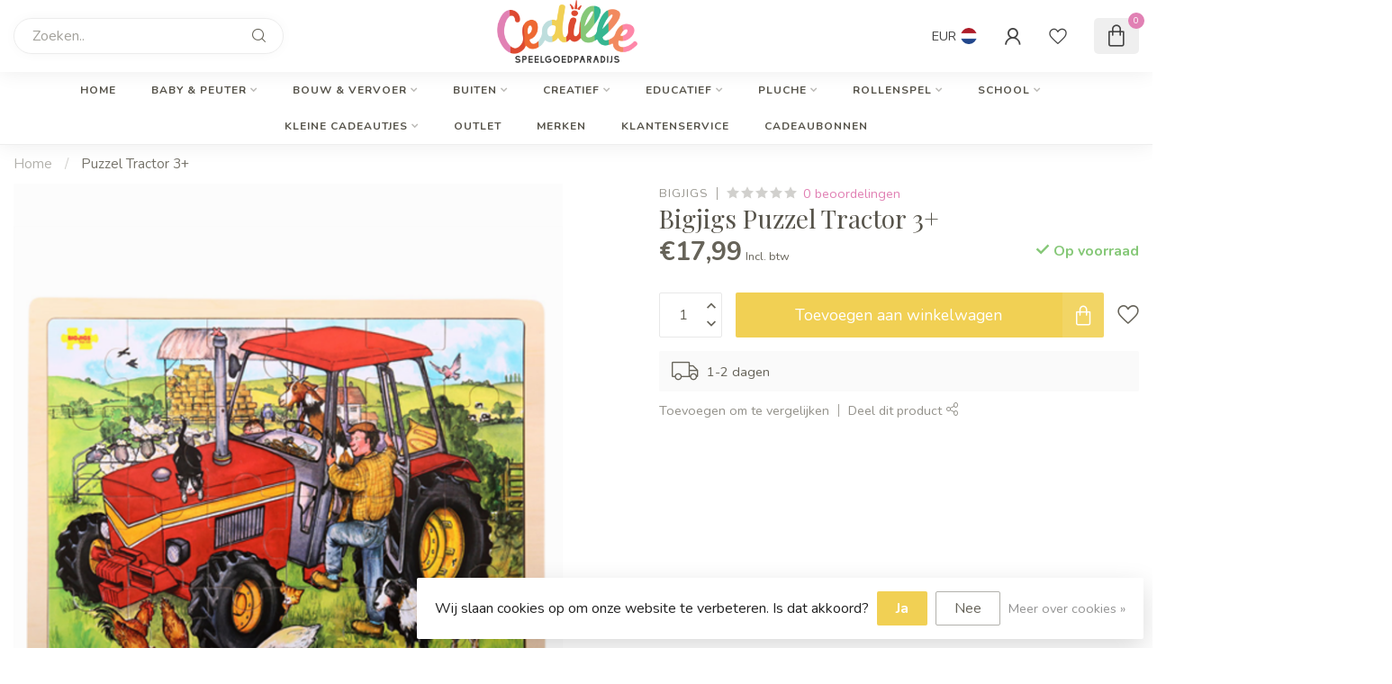

--- FILE ---
content_type: text/html;charset=utf-8
request_url: https://www.internet-speelgoedwinkel.nl/bj-pzltractor3.html
body_size: 39426
content:
<!DOCTYPE html>
<html lang="nl">
  <head>
<link rel="preconnect" href="https://cdn.webshopapp.com">
<link rel="preconnect" href="https://fonts.googleapis.com">
<link rel="preconnect" href="https://fonts.gstatic.com" crossorigin>
<!--

    Theme Proxima | v1.0.0.1807202501_0_259975
    Theme designed and created by Dyvelopment - We are true e-commerce heroes!

    For custom Lightspeed eCom development or design contact us at www.dyvelopment.com

      _____                  _                                  _   
     |  __ \                | |                                | |  
     | |  | |_   ___   _____| | ___  _ __  _ __ ___   ___ _ __ | |_ 
     | |  | | | | \ \ / / _ \ |/ _ \| '_ \| '_ ` _ \ / _ \ '_ \| __|
     | |__| | |_| |\ V /  __/ | (_) | |_) | | | | | |  __/ | | | |_ 
     |_____/ \__, | \_/ \___|_|\___/| .__/|_| |_| |_|\___|_| |_|\__|
              __/ |                 | |                             
             |___/                  |_|                             
-->


<meta charset="utf-8"/>
<!-- [START] 'blocks/head.rain' -->
<!--

  (c) 2008-2026 Lightspeed Netherlands B.V.
  http://www.lightspeedhq.com
  Generated: 24-01-2026 @ 07:09:13

-->
<link rel="canonical" href="https://www.internet-speelgoedwinkel.nl/bj-pzltractor3.html"/>
<link rel="alternate" href="https://www.internet-speelgoedwinkel.nl/index.rss" type="application/rss+xml" title="Nieuwe producten"/>
<link href="https://cdn.webshopapp.com/assets/cookielaw.css?2025-02-20" rel="stylesheet" type="text/css"/>
<meta name="robots" content="noodp,noydir"/>
<meta property="og:url" content="https://www.internet-speelgoedwinkel.nl/bj-pzltractor3.html?source=facebook"/>
<meta property="og:site_name" content="Cedille Speelgoed"/>
<meta property="og:title" content="BJ-PzlTractor3+"/>
<meta property="og:image" content="https://cdn.webshopapp.com/shops/259975/files/273067162/bigjigs-puzzel-tractor-3.jpg"/>
<script>
/* DyApps Theme Addons config */
if( !window.dyapps ){ window.dyapps = {}; }
window.dyapps.addons = {
 "enabled": true,
 "created_at": "27-10-2025 14:13:10",
 "settings": {
    "matrix_separator": ",",
    "filterGroupSwatches": [],
    "swatchesForCustomFields": ["kleur"],
    "plan": {
     "can_variant_group": true,
     "can_stockify": true,
     "can_vat_switcher": true,
     "can_age_popup": false,
     "can_custom_qty": false,
     "can_data01_colors": false
    },
    "advancedVariants": {
     "enabled": true,
     "price_in_dropdown": true,
     "stockify_in_dropdown": true,
     "disable_out_of_stock": true,
     "grid_swatches_container_selector": ".dy-collection-grid-swatch-holder",
     "grid_swatches_position": "left",
     "grid_swatches_max_colors": 4,
     "grid_swatches_enabled": true,
     "variant_status_icon": false,
     "display_type": "blocks",
     "product_swatches_size": "default",
     "live_pricing": true
    },
    "age_popup": {
     "enabled": false,
     "logo_url": "",
     "image_footer_url": "",
     "text": {
                 
        "nl": {
         "content": "<h3>Bevestig je leeftijd<\/h3><p>Je moet 18 jaar of ouder zijn om deze website te bezoeken.<\/p>",
         "content_no": "<h3>Sorry!<\/h3><p>Je kunt deze website helaas niet bezoeken.<\/p>",
         "button_yes": "Ik ben 18 jaar of ouder",
         "button_no": "Ik ben jonger dan 18",
        }        }
    },
    "stockify": {
     "enabled": false,
     "stock_trigger_type": "outofstock",
     "optin_policy": false,
     "api": "https://my.dyapps.io/api/public/276b8222fd/stockify/subscribe",
     "text": {
                 
        "nl": {
         "email_placeholder": "Jouw e-mailadres",
         "button_trigger": "Geef me een seintje bij voorraad",
         "button_submit": "Houd me op de hoogte!",
         "title": "Laat je e-mailadres achter",
         "desc": "Helaas is dit product momenteel uitverkocht. Laat je e-mailadres achter en we sturen je een e-mail wanneer het product weer beschikbaar is.",
         "bottom_text": "We gebruiken je gegevens alleen voor deze email. Meer info in onze <a href=\"\/service\/privacy-policy\/\" target=\"_blank\">privacy policy<\/a>."
        }        }
    },
    "categoryBanners": {
     "enabled": true,
     "mobile_breakpoint": "576px",
     "category_banner": [],
     "banners": {
             }
    }
 },
 "swatches": {
 "default": {"is_default": true, "type": "multi", "values": {"background-size": "10px 10px", "background-position": "0 0, 0 5px, 5px -5px, -5px 0px", "background-image": "linear-gradient(45deg, rgba(100,100,100,0.3) 25%, transparent 25%),  linear-gradient(-45deg, rgba(100,100,100,0.3) 25%, transparent 25%),  linear-gradient(45deg, transparent 75%, rgba(100,100,100,0.3) 75%),  linear-gradient(-45deg, transparent 75%, rgba(100,100,100,0.3) 75%)"}} ,  
 "bruin": {"type": "image", "value": "https://cdn.webshopapp.com/shops/259975/files/439864351/650x750x2/feetje-68.jpg"},  
 "stroopwafel": {"type": "image", "value": "https://cdn.webshopapp.com/shops/259975/files/439863940/650x750x2/feetje-68.jpg"}  }
};
</script>
<!--[if lt IE 9]>
<script src="https://cdn.webshopapp.com/assets/html5shiv.js?2025-02-20"></script>
<![endif]-->
<!-- [END] 'blocks/head.rain' -->

<title>BJ-PzlTractor3+ - Cedille Speelgoed</title>

<meta name="dyapps-addons-enabled" content="true">
<meta name="dyapps-addons-version" content="2022081001">
<meta name="dyapps-theme-name" content="Proxima">
<meta name="dyapps-theme-editor" content="false">

<meta name="description" content="" />
<meta name="keywords" content="Bigjigs, Puzzel, Tractor, 3+" />

<meta http-equiv="X-UA-Compatible" content="IE=edge">
<meta name="viewport" content="width=device-width, initial-scale=1">

<link rel="shortcut icon" href="https://cdn.webshopapp.com/shops/259975/themes/174539/v/2020409/assets/favicon.ico?20230922122711" type="image/x-icon" />
<link rel="preload" as="image" href="https://cdn.webshopapp.com/shops/259975/themes/174539/v/2020404/assets/logo.png?20230908122157">


	<link rel="preload" as="image" href="https://cdn.webshopapp.com/shops/259975/files/273067162/650x750x2/bigjigs-puzzel-tractor-3.jpg">

<script src="https://cdn.webshopapp.com/shops/259975/themes/174539/assets/jquery-1-12-4-min.js?2026011422312920210102171433" defer></script>
<script>if(navigator.userAgent.indexOf("MSIE ") > -1 || navigator.userAgent.indexOf("Trident/") > -1) { document.write('<script src="https://cdn.webshopapp.com/shops/259975/themes/174539/assets/intersection-observer-polyfill.js?2026011422312920210102171433">\x3C/script>') }</script>

<style>/*!
 * Bootstrap Reboot v4.6.1 (https://getbootstrap.com/)
 * Copyright 2011-2021 The Bootstrap Authors
 * Copyright 2011-2021 Twitter, Inc.
 * Licensed under MIT (https://github.com/twbs/bootstrap/blob/main/LICENSE)
 * Forked from Normalize.css, licensed MIT (https://github.com/necolas/normalize.css/blob/master/LICENSE.md)
 */*,*::before,*::after{box-sizing:border-box}html{font-family:sans-serif;line-height:1.15;-webkit-text-size-adjust:100%;-webkit-tap-highlight-color:rgba(0,0,0,0)}article,aside,figcaption,figure,footer,header,hgroup,main,nav,section{display:block}body{margin:0;font-family:-apple-system,BlinkMacSystemFont,"Segoe UI",Roboto,"Helvetica Neue",Arial,"Noto Sans","Liberation Sans",sans-serif,"Apple Color Emoji","Segoe UI Emoji","Segoe UI Symbol","Noto Color Emoji";font-size:1rem;font-weight:400;line-height:1.42857143;color:#212529;text-align:left;background-color:#fff}[tabindex="-1"]:focus:not(:focus-visible){outline:0 !important}hr{box-sizing:content-box;height:0;overflow:visible}h1,h2,h3,h4,h5,h6{margin-top:0;margin-bottom:.5rem}p{margin-top:0;margin-bottom:1rem}abbr[title],abbr[data-original-title]{text-decoration:underline;text-decoration:underline dotted;cursor:help;border-bottom:0;text-decoration-skip-ink:none}address{margin-bottom:1rem;font-style:normal;line-height:inherit}ol,ul,dl{margin-top:0;margin-bottom:1rem}ol ol,ul ul,ol ul,ul ol{margin-bottom:0}dt{font-weight:700}dd{margin-bottom:.5rem;margin-left:0}blockquote{margin:0 0 1rem}b,strong{font-weight:bolder}small{font-size:80%}sub,sup{position:relative;font-size:75%;line-height:0;vertical-align:baseline}sub{bottom:-0.25em}sup{top:-0.5em}a{color:#007bff;text-decoration:none;background-color:transparent}a:hover{color:#0056b3;text-decoration:underline}a:not([href]):not([class]){color:inherit;text-decoration:none}a:not([href]):not([class]):hover{color:inherit;text-decoration:none}pre,code,kbd,samp{font-family:SFMono-Regular,Menlo,Monaco,Consolas,"Liberation Mono","Courier New",monospace;font-size:1em}pre{margin-top:0;margin-bottom:1rem;overflow:auto;-ms-overflow-style:scrollbar}figure{margin:0 0 1rem}img{vertical-align:middle;border-style:none}svg{overflow:hidden;vertical-align:middle}table{border-collapse:collapse}caption{padding-top:.75rem;padding-bottom:.75rem;color:#6c757d;text-align:left;caption-side:bottom}th{text-align:inherit;text-align:-webkit-match-parent}label{display:inline-block;margin-bottom:.5rem}button{border-radius:0}button:focus:not(:focus-visible){outline:0}input,button,select,optgroup,textarea{margin:0;font-family:inherit;font-size:inherit;line-height:inherit}button,input{overflow:visible}button,select{text-transform:none}[role=button]{cursor:pointer}select{word-wrap:normal}button,[type=button],[type=reset],[type=submit]{-webkit-appearance:button}button:not(:disabled),[type=button]:not(:disabled),[type=reset]:not(:disabled),[type=submit]:not(:disabled){cursor:pointer}button::-moz-focus-inner,[type=button]::-moz-focus-inner,[type=reset]::-moz-focus-inner,[type=submit]::-moz-focus-inner{padding:0;border-style:none}input[type=radio],input[type=checkbox]{box-sizing:border-box;padding:0}textarea{overflow:auto;resize:vertical}fieldset{min-width:0;padding:0;margin:0;border:0}legend{display:block;width:100%;max-width:100%;padding:0;margin-bottom:.5rem;font-size:1.5rem;line-height:inherit;color:inherit;white-space:normal}progress{vertical-align:baseline}[type=number]::-webkit-inner-spin-button,[type=number]::-webkit-outer-spin-button{height:auto}[type=search]{outline-offset:-2px;-webkit-appearance:none}[type=search]::-webkit-search-decoration{-webkit-appearance:none}::-webkit-file-upload-button{font:inherit;-webkit-appearance:button}output{display:inline-block}summary{display:list-item;cursor:pointer}template{display:none}[hidden]{display:none !important}/*!
 * Bootstrap Grid v4.6.1 (https://getbootstrap.com/)
 * Copyright 2011-2021 The Bootstrap Authors
 * Copyright 2011-2021 Twitter, Inc.
 * Licensed under MIT (https://github.com/twbs/bootstrap/blob/main/LICENSE)
 */html{box-sizing:border-box;-ms-overflow-style:scrollbar}*,*::before,*::after{box-sizing:inherit}.container,.container-fluid,.container-xl,.container-lg,.container-md,.container-sm{width:100%;padding-right:15px;padding-left:15px;margin-right:auto;margin-left:auto}@media(min-width: 576px){.container-sm,.container{max-width:540px}}@media(min-width: 768px){.container-md,.container-sm,.container{max-width:720px}}@media(min-width: 992px){.container-lg,.container-md,.container-sm,.container{max-width:960px}}@media(min-width: 1200px){.container-xl,.container-lg,.container-md,.container-sm,.container{max-width:1140px}}.row{display:flex;flex-wrap:wrap;margin-right:-15px;margin-left:-15px}.no-gutters{margin-right:0;margin-left:0}.no-gutters>.col,.no-gutters>[class*=col-]{padding-right:0;padding-left:0}.col-xl,.col-xl-auto,.col-xl-12,.col-xl-11,.col-xl-10,.col-xl-9,.col-xl-8,.col-xl-7,.col-xl-6,.col-xl-5,.col-xl-4,.col-xl-3,.col-xl-2,.col-xl-1,.col-lg,.col-lg-auto,.col-lg-12,.col-lg-11,.col-lg-10,.col-lg-9,.col-lg-8,.col-lg-7,.col-lg-6,.col-lg-5,.col-lg-4,.col-lg-3,.col-lg-2,.col-lg-1,.col-md,.col-md-auto,.col-md-12,.col-md-11,.col-md-10,.col-md-9,.col-md-8,.col-md-7,.col-md-6,.col-md-5,.col-md-4,.col-md-3,.col-md-2,.col-md-1,.col-sm,.col-sm-auto,.col-sm-12,.col-sm-11,.col-sm-10,.col-sm-9,.col-sm-8,.col-sm-7,.col-sm-6,.col-sm-5,.col-sm-4,.col-sm-3,.col-sm-2,.col-sm-1,.col,.col-auto,.col-12,.col-11,.col-10,.col-9,.col-8,.col-7,.col-6,.col-5,.col-4,.col-3,.col-2,.col-1{position:relative;width:100%;padding-right:15px;padding-left:15px}.col{flex-basis:0;flex-grow:1;max-width:100%}.row-cols-1>*{flex:0 0 100%;max-width:100%}.row-cols-2>*{flex:0 0 50%;max-width:50%}.row-cols-3>*{flex:0 0 33.3333333333%;max-width:33.3333333333%}.row-cols-4>*{flex:0 0 25%;max-width:25%}.row-cols-5>*{flex:0 0 20%;max-width:20%}.row-cols-6>*{flex:0 0 16.6666666667%;max-width:16.6666666667%}.col-auto{flex:0 0 auto;width:auto;max-width:100%}.col-1{flex:0 0 8.33333333%;max-width:8.33333333%}.col-2{flex:0 0 16.66666667%;max-width:16.66666667%}.col-3{flex:0 0 25%;max-width:25%}.col-4{flex:0 0 33.33333333%;max-width:33.33333333%}.col-5{flex:0 0 41.66666667%;max-width:41.66666667%}.col-6{flex:0 0 50%;max-width:50%}.col-7{flex:0 0 58.33333333%;max-width:58.33333333%}.col-8{flex:0 0 66.66666667%;max-width:66.66666667%}.col-9{flex:0 0 75%;max-width:75%}.col-10{flex:0 0 83.33333333%;max-width:83.33333333%}.col-11{flex:0 0 91.66666667%;max-width:91.66666667%}.col-12{flex:0 0 100%;max-width:100%}.order-first{order:-1}.order-last{order:13}.order-0{order:0}.order-1{order:1}.order-2{order:2}.order-3{order:3}.order-4{order:4}.order-5{order:5}.order-6{order:6}.order-7{order:7}.order-8{order:8}.order-9{order:9}.order-10{order:10}.order-11{order:11}.order-12{order:12}.offset-1{margin-left:8.33333333%}.offset-2{margin-left:16.66666667%}.offset-3{margin-left:25%}.offset-4{margin-left:33.33333333%}.offset-5{margin-left:41.66666667%}.offset-6{margin-left:50%}.offset-7{margin-left:58.33333333%}.offset-8{margin-left:66.66666667%}.offset-9{margin-left:75%}.offset-10{margin-left:83.33333333%}.offset-11{margin-left:91.66666667%}@media(min-width: 576px){.col-sm{flex-basis:0;flex-grow:1;max-width:100%}.row-cols-sm-1>*{flex:0 0 100%;max-width:100%}.row-cols-sm-2>*{flex:0 0 50%;max-width:50%}.row-cols-sm-3>*{flex:0 0 33.3333333333%;max-width:33.3333333333%}.row-cols-sm-4>*{flex:0 0 25%;max-width:25%}.row-cols-sm-5>*{flex:0 0 20%;max-width:20%}.row-cols-sm-6>*{flex:0 0 16.6666666667%;max-width:16.6666666667%}.col-sm-auto{flex:0 0 auto;width:auto;max-width:100%}.col-sm-1{flex:0 0 8.33333333%;max-width:8.33333333%}.col-sm-2{flex:0 0 16.66666667%;max-width:16.66666667%}.col-sm-3{flex:0 0 25%;max-width:25%}.col-sm-4{flex:0 0 33.33333333%;max-width:33.33333333%}.col-sm-5{flex:0 0 41.66666667%;max-width:41.66666667%}.col-sm-6{flex:0 0 50%;max-width:50%}.col-sm-7{flex:0 0 58.33333333%;max-width:58.33333333%}.col-sm-8{flex:0 0 66.66666667%;max-width:66.66666667%}.col-sm-9{flex:0 0 75%;max-width:75%}.col-sm-10{flex:0 0 83.33333333%;max-width:83.33333333%}.col-sm-11{flex:0 0 91.66666667%;max-width:91.66666667%}.col-sm-12{flex:0 0 100%;max-width:100%}.order-sm-first{order:-1}.order-sm-last{order:13}.order-sm-0{order:0}.order-sm-1{order:1}.order-sm-2{order:2}.order-sm-3{order:3}.order-sm-4{order:4}.order-sm-5{order:5}.order-sm-6{order:6}.order-sm-7{order:7}.order-sm-8{order:8}.order-sm-9{order:9}.order-sm-10{order:10}.order-sm-11{order:11}.order-sm-12{order:12}.offset-sm-0{margin-left:0}.offset-sm-1{margin-left:8.33333333%}.offset-sm-2{margin-left:16.66666667%}.offset-sm-3{margin-left:25%}.offset-sm-4{margin-left:33.33333333%}.offset-sm-5{margin-left:41.66666667%}.offset-sm-6{margin-left:50%}.offset-sm-7{margin-left:58.33333333%}.offset-sm-8{margin-left:66.66666667%}.offset-sm-9{margin-left:75%}.offset-sm-10{margin-left:83.33333333%}.offset-sm-11{margin-left:91.66666667%}}@media(min-width: 768px){.col-md{flex-basis:0;flex-grow:1;max-width:100%}.row-cols-md-1>*{flex:0 0 100%;max-width:100%}.row-cols-md-2>*{flex:0 0 50%;max-width:50%}.row-cols-md-3>*{flex:0 0 33.3333333333%;max-width:33.3333333333%}.row-cols-md-4>*{flex:0 0 25%;max-width:25%}.row-cols-md-5>*{flex:0 0 20%;max-width:20%}.row-cols-md-6>*{flex:0 0 16.6666666667%;max-width:16.6666666667%}.col-md-auto{flex:0 0 auto;width:auto;max-width:100%}.col-md-1{flex:0 0 8.33333333%;max-width:8.33333333%}.col-md-2{flex:0 0 16.66666667%;max-width:16.66666667%}.col-md-3{flex:0 0 25%;max-width:25%}.col-md-4{flex:0 0 33.33333333%;max-width:33.33333333%}.col-md-5{flex:0 0 41.66666667%;max-width:41.66666667%}.col-md-6{flex:0 0 50%;max-width:50%}.col-md-7{flex:0 0 58.33333333%;max-width:58.33333333%}.col-md-8{flex:0 0 66.66666667%;max-width:66.66666667%}.col-md-9{flex:0 0 75%;max-width:75%}.col-md-10{flex:0 0 83.33333333%;max-width:83.33333333%}.col-md-11{flex:0 0 91.66666667%;max-width:91.66666667%}.col-md-12{flex:0 0 100%;max-width:100%}.order-md-first{order:-1}.order-md-last{order:13}.order-md-0{order:0}.order-md-1{order:1}.order-md-2{order:2}.order-md-3{order:3}.order-md-4{order:4}.order-md-5{order:5}.order-md-6{order:6}.order-md-7{order:7}.order-md-8{order:8}.order-md-9{order:9}.order-md-10{order:10}.order-md-11{order:11}.order-md-12{order:12}.offset-md-0{margin-left:0}.offset-md-1{margin-left:8.33333333%}.offset-md-2{margin-left:16.66666667%}.offset-md-3{margin-left:25%}.offset-md-4{margin-left:33.33333333%}.offset-md-5{margin-left:41.66666667%}.offset-md-6{margin-left:50%}.offset-md-7{margin-left:58.33333333%}.offset-md-8{margin-left:66.66666667%}.offset-md-9{margin-left:75%}.offset-md-10{margin-left:83.33333333%}.offset-md-11{margin-left:91.66666667%}}@media(min-width: 992px){.col-lg{flex-basis:0;flex-grow:1;max-width:100%}.row-cols-lg-1>*{flex:0 0 100%;max-width:100%}.row-cols-lg-2>*{flex:0 0 50%;max-width:50%}.row-cols-lg-3>*{flex:0 0 33.3333333333%;max-width:33.3333333333%}.row-cols-lg-4>*{flex:0 0 25%;max-width:25%}.row-cols-lg-5>*{flex:0 0 20%;max-width:20%}.row-cols-lg-6>*{flex:0 0 16.6666666667%;max-width:16.6666666667%}.col-lg-auto{flex:0 0 auto;width:auto;max-width:100%}.col-lg-1{flex:0 0 8.33333333%;max-width:8.33333333%}.col-lg-2{flex:0 0 16.66666667%;max-width:16.66666667%}.col-lg-3{flex:0 0 25%;max-width:25%}.col-lg-4{flex:0 0 33.33333333%;max-width:33.33333333%}.col-lg-5{flex:0 0 41.66666667%;max-width:41.66666667%}.col-lg-6{flex:0 0 50%;max-width:50%}.col-lg-7{flex:0 0 58.33333333%;max-width:58.33333333%}.col-lg-8{flex:0 0 66.66666667%;max-width:66.66666667%}.col-lg-9{flex:0 0 75%;max-width:75%}.col-lg-10{flex:0 0 83.33333333%;max-width:83.33333333%}.col-lg-11{flex:0 0 91.66666667%;max-width:91.66666667%}.col-lg-12{flex:0 0 100%;max-width:100%}.order-lg-first{order:-1}.order-lg-last{order:13}.order-lg-0{order:0}.order-lg-1{order:1}.order-lg-2{order:2}.order-lg-3{order:3}.order-lg-4{order:4}.order-lg-5{order:5}.order-lg-6{order:6}.order-lg-7{order:7}.order-lg-8{order:8}.order-lg-9{order:9}.order-lg-10{order:10}.order-lg-11{order:11}.order-lg-12{order:12}.offset-lg-0{margin-left:0}.offset-lg-1{margin-left:8.33333333%}.offset-lg-2{margin-left:16.66666667%}.offset-lg-3{margin-left:25%}.offset-lg-4{margin-left:33.33333333%}.offset-lg-5{margin-left:41.66666667%}.offset-lg-6{margin-left:50%}.offset-lg-7{margin-left:58.33333333%}.offset-lg-8{margin-left:66.66666667%}.offset-lg-9{margin-left:75%}.offset-lg-10{margin-left:83.33333333%}.offset-lg-11{margin-left:91.66666667%}}@media(min-width: 1200px){.col-xl{flex-basis:0;flex-grow:1;max-width:100%}.row-cols-xl-1>*{flex:0 0 100%;max-width:100%}.row-cols-xl-2>*{flex:0 0 50%;max-width:50%}.row-cols-xl-3>*{flex:0 0 33.3333333333%;max-width:33.3333333333%}.row-cols-xl-4>*{flex:0 0 25%;max-width:25%}.row-cols-xl-5>*{flex:0 0 20%;max-width:20%}.row-cols-xl-6>*{flex:0 0 16.6666666667%;max-width:16.6666666667%}.col-xl-auto{flex:0 0 auto;width:auto;max-width:100%}.col-xl-1{flex:0 0 8.33333333%;max-width:8.33333333%}.col-xl-2{flex:0 0 16.66666667%;max-width:16.66666667%}.col-xl-3{flex:0 0 25%;max-width:25%}.col-xl-4{flex:0 0 33.33333333%;max-width:33.33333333%}.col-xl-5{flex:0 0 41.66666667%;max-width:41.66666667%}.col-xl-6{flex:0 0 50%;max-width:50%}.col-xl-7{flex:0 0 58.33333333%;max-width:58.33333333%}.col-xl-8{flex:0 0 66.66666667%;max-width:66.66666667%}.col-xl-9{flex:0 0 75%;max-width:75%}.col-xl-10{flex:0 0 83.33333333%;max-width:83.33333333%}.col-xl-11{flex:0 0 91.66666667%;max-width:91.66666667%}.col-xl-12{flex:0 0 100%;max-width:100%}.order-xl-first{order:-1}.order-xl-last{order:13}.order-xl-0{order:0}.order-xl-1{order:1}.order-xl-2{order:2}.order-xl-3{order:3}.order-xl-4{order:4}.order-xl-5{order:5}.order-xl-6{order:6}.order-xl-7{order:7}.order-xl-8{order:8}.order-xl-9{order:9}.order-xl-10{order:10}.order-xl-11{order:11}.order-xl-12{order:12}.offset-xl-0{margin-left:0}.offset-xl-1{margin-left:8.33333333%}.offset-xl-2{margin-left:16.66666667%}.offset-xl-3{margin-left:25%}.offset-xl-4{margin-left:33.33333333%}.offset-xl-5{margin-left:41.66666667%}.offset-xl-6{margin-left:50%}.offset-xl-7{margin-left:58.33333333%}.offset-xl-8{margin-left:66.66666667%}.offset-xl-9{margin-left:75%}.offset-xl-10{margin-left:83.33333333%}.offset-xl-11{margin-left:91.66666667%}}.d-none{display:none !important}.d-inline{display:inline !important}.d-inline-block{display:inline-block !important}.d-block{display:block !important}.d-table{display:table !important}.d-table-row{display:table-row !important}.d-table-cell{display:table-cell !important}.d-flex{display:flex !important}.d-inline-flex{display:inline-flex !important}@media(min-width: 576px){.d-sm-none{display:none !important}.d-sm-inline{display:inline !important}.d-sm-inline-block{display:inline-block !important}.d-sm-block{display:block !important}.d-sm-table{display:table !important}.d-sm-table-row{display:table-row !important}.d-sm-table-cell{display:table-cell !important}.d-sm-flex{display:flex !important}.d-sm-inline-flex{display:inline-flex !important}}@media(min-width: 768px){.d-md-none{display:none !important}.d-md-inline{display:inline !important}.d-md-inline-block{display:inline-block !important}.d-md-block{display:block !important}.d-md-table{display:table !important}.d-md-table-row{display:table-row !important}.d-md-table-cell{display:table-cell !important}.d-md-flex{display:flex !important}.d-md-inline-flex{display:inline-flex !important}}@media(min-width: 992px){.d-lg-none{display:none !important}.d-lg-inline{display:inline !important}.d-lg-inline-block{display:inline-block !important}.d-lg-block{display:block !important}.d-lg-table{display:table !important}.d-lg-table-row{display:table-row !important}.d-lg-table-cell{display:table-cell !important}.d-lg-flex{display:flex !important}.d-lg-inline-flex{display:inline-flex !important}}@media(min-width: 1200px){.d-xl-none{display:none !important}.d-xl-inline{display:inline !important}.d-xl-inline-block{display:inline-block !important}.d-xl-block{display:block !important}.d-xl-table{display:table !important}.d-xl-table-row{display:table-row !important}.d-xl-table-cell{display:table-cell !important}.d-xl-flex{display:flex !important}.d-xl-inline-flex{display:inline-flex !important}}@media print{.d-print-none{display:none !important}.d-print-inline{display:inline !important}.d-print-inline-block{display:inline-block !important}.d-print-block{display:block !important}.d-print-table{display:table !important}.d-print-table-row{display:table-row !important}.d-print-table-cell{display:table-cell !important}.d-print-flex{display:flex !important}.d-print-inline-flex{display:inline-flex !important}}.flex-row{flex-direction:row !important}.flex-column{flex-direction:column !important}.flex-row-reverse{flex-direction:row-reverse !important}.flex-column-reverse{flex-direction:column-reverse !important}.flex-wrap{flex-wrap:wrap !important}.flex-nowrap{flex-wrap:nowrap !important}.flex-wrap-reverse{flex-wrap:wrap-reverse !important}.flex-fill{flex:1 1 auto !important}.flex-grow-0{flex-grow:0 !important}.flex-grow-1{flex-grow:1 !important}.flex-shrink-0{flex-shrink:0 !important}.flex-shrink-1{flex-shrink:1 !important}.justify-content-start{justify-content:flex-start !important}.justify-content-end{justify-content:flex-end !important}.justify-content-center{justify-content:center !important}.justify-content-between{justify-content:space-between !important}.justify-content-around{justify-content:space-around !important}.align-items-start{align-items:flex-start !important}.align-items-end{align-items:flex-end !important}.align-items-center{align-items:center !important}.align-items-baseline{align-items:baseline !important}.align-items-stretch{align-items:stretch !important}.align-content-start{align-content:flex-start !important}.align-content-end{align-content:flex-end !important}.align-content-center{align-content:center !important}.align-content-between{align-content:space-between !important}.align-content-around{align-content:space-around !important}.align-content-stretch{align-content:stretch !important}.align-self-auto{align-self:auto !important}.align-self-start{align-self:flex-start !important}.align-self-end{align-self:flex-end !important}.align-self-center{align-self:center !important}.align-self-baseline{align-self:baseline !important}.align-self-stretch{align-self:stretch !important}@media(min-width: 576px){.flex-sm-row{flex-direction:row !important}.flex-sm-column{flex-direction:column !important}.flex-sm-row-reverse{flex-direction:row-reverse !important}.flex-sm-column-reverse{flex-direction:column-reverse !important}.flex-sm-wrap{flex-wrap:wrap !important}.flex-sm-nowrap{flex-wrap:nowrap !important}.flex-sm-wrap-reverse{flex-wrap:wrap-reverse !important}.flex-sm-fill{flex:1 1 auto !important}.flex-sm-grow-0{flex-grow:0 !important}.flex-sm-grow-1{flex-grow:1 !important}.flex-sm-shrink-0{flex-shrink:0 !important}.flex-sm-shrink-1{flex-shrink:1 !important}.justify-content-sm-start{justify-content:flex-start !important}.justify-content-sm-end{justify-content:flex-end !important}.justify-content-sm-center{justify-content:center !important}.justify-content-sm-between{justify-content:space-between !important}.justify-content-sm-around{justify-content:space-around !important}.align-items-sm-start{align-items:flex-start !important}.align-items-sm-end{align-items:flex-end !important}.align-items-sm-center{align-items:center !important}.align-items-sm-baseline{align-items:baseline !important}.align-items-sm-stretch{align-items:stretch !important}.align-content-sm-start{align-content:flex-start !important}.align-content-sm-end{align-content:flex-end !important}.align-content-sm-center{align-content:center !important}.align-content-sm-between{align-content:space-between !important}.align-content-sm-around{align-content:space-around !important}.align-content-sm-stretch{align-content:stretch !important}.align-self-sm-auto{align-self:auto !important}.align-self-sm-start{align-self:flex-start !important}.align-self-sm-end{align-self:flex-end !important}.align-self-sm-center{align-self:center !important}.align-self-sm-baseline{align-self:baseline !important}.align-self-sm-stretch{align-self:stretch !important}}@media(min-width: 768px){.flex-md-row{flex-direction:row !important}.flex-md-column{flex-direction:column !important}.flex-md-row-reverse{flex-direction:row-reverse !important}.flex-md-column-reverse{flex-direction:column-reverse !important}.flex-md-wrap{flex-wrap:wrap !important}.flex-md-nowrap{flex-wrap:nowrap !important}.flex-md-wrap-reverse{flex-wrap:wrap-reverse !important}.flex-md-fill{flex:1 1 auto !important}.flex-md-grow-0{flex-grow:0 !important}.flex-md-grow-1{flex-grow:1 !important}.flex-md-shrink-0{flex-shrink:0 !important}.flex-md-shrink-1{flex-shrink:1 !important}.justify-content-md-start{justify-content:flex-start !important}.justify-content-md-end{justify-content:flex-end !important}.justify-content-md-center{justify-content:center !important}.justify-content-md-between{justify-content:space-between !important}.justify-content-md-around{justify-content:space-around !important}.align-items-md-start{align-items:flex-start !important}.align-items-md-end{align-items:flex-end !important}.align-items-md-center{align-items:center !important}.align-items-md-baseline{align-items:baseline !important}.align-items-md-stretch{align-items:stretch !important}.align-content-md-start{align-content:flex-start !important}.align-content-md-end{align-content:flex-end !important}.align-content-md-center{align-content:center !important}.align-content-md-between{align-content:space-between !important}.align-content-md-around{align-content:space-around !important}.align-content-md-stretch{align-content:stretch !important}.align-self-md-auto{align-self:auto !important}.align-self-md-start{align-self:flex-start !important}.align-self-md-end{align-self:flex-end !important}.align-self-md-center{align-self:center !important}.align-self-md-baseline{align-self:baseline !important}.align-self-md-stretch{align-self:stretch !important}}@media(min-width: 992px){.flex-lg-row{flex-direction:row !important}.flex-lg-column{flex-direction:column !important}.flex-lg-row-reverse{flex-direction:row-reverse !important}.flex-lg-column-reverse{flex-direction:column-reverse !important}.flex-lg-wrap{flex-wrap:wrap !important}.flex-lg-nowrap{flex-wrap:nowrap !important}.flex-lg-wrap-reverse{flex-wrap:wrap-reverse !important}.flex-lg-fill{flex:1 1 auto !important}.flex-lg-grow-0{flex-grow:0 !important}.flex-lg-grow-1{flex-grow:1 !important}.flex-lg-shrink-0{flex-shrink:0 !important}.flex-lg-shrink-1{flex-shrink:1 !important}.justify-content-lg-start{justify-content:flex-start !important}.justify-content-lg-end{justify-content:flex-end !important}.justify-content-lg-center{justify-content:center !important}.justify-content-lg-between{justify-content:space-between !important}.justify-content-lg-around{justify-content:space-around !important}.align-items-lg-start{align-items:flex-start !important}.align-items-lg-end{align-items:flex-end !important}.align-items-lg-center{align-items:center !important}.align-items-lg-baseline{align-items:baseline !important}.align-items-lg-stretch{align-items:stretch !important}.align-content-lg-start{align-content:flex-start !important}.align-content-lg-end{align-content:flex-end !important}.align-content-lg-center{align-content:center !important}.align-content-lg-between{align-content:space-between !important}.align-content-lg-around{align-content:space-around !important}.align-content-lg-stretch{align-content:stretch !important}.align-self-lg-auto{align-self:auto !important}.align-self-lg-start{align-self:flex-start !important}.align-self-lg-end{align-self:flex-end !important}.align-self-lg-center{align-self:center !important}.align-self-lg-baseline{align-self:baseline !important}.align-self-lg-stretch{align-self:stretch !important}}@media(min-width: 1200px){.flex-xl-row{flex-direction:row !important}.flex-xl-column{flex-direction:column !important}.flex-xl-row-reverse{flex-direction:row-reverse !important}.flex-xl-column-reverse{flex-direction:column-reverse !important}.flex-xl-wrap{flex-wrap:wrap !important}.flex-xl-nowrap{flex-wrap:nowrap !important}.flex-xl-wrap-reverse{flex-wrap:wrap-reverse !important}.flex-xl-fill{flex:1 1 auto !important}.flex-xl-grow-0{flex-grow:0 !important}.flex-xl-grow-1{flex-grow:1 !important}.flex-xl-shrink-0{flex-shrink:0 !important}.flex-xl-shrink-1{flex-shrink:1 !important}.justify-content-xl-start{justify-content:flex-start !important}.justify-content-xl-end{justify-content:flex-end !important}.justify-content-xl-center{justify-content:center !important}.justify-content-xl-between{justify-content:space-between !important}.justify-content-xl-around{justify-content:space-around !important}.align-items-xl-start{align-items:flex-start !important}.align-items-xl-end{align-items:flex-end !important}.align-items-xl-center{align-items:center !important}.align-items-xl-baseline{align-items:baseline !important}.align-items-xl-stretch{align-items:stretch !important}.align-content-xl-start{align-content:flex-start !important}.align-content-xl-end{align-content:flex-end !important}.align-content-xl-center{align-content:center !important}.align-content-xl-between{align-content:space-between !important}.align-content-xl-around{align-content:space-around !important}.align-content-xl-stretch{align-content:stretch !important}.align-self-xl-auto{align-self:auto !important}.align-self-xl-start{align-self:flex-start !important}.align-self-xl-end{align-self:flex-end !important}.align-self-xl-center{align-self:center !important}.align-self-xl-baseline{align-self:baseline !important}.align-self-xl-stretch{align-self:stretch !important}}.m-0{margin:0 !important}.mt-0,.my-0{margin-top:0 !important}.mr-0,.mx-0{margin-right:0 !important}.mb-0,.my-0{margin-bottom:0 !important}.ml-0,.mx-0{margin-left:0 !important}.m-1{margin:5px !important}.mt-1,.my-1{margin-top:5px !important}.mr-1,.mx-1{margin-right:5px !important}.mb-1,.my-1{margin-bottom:5px !important}.ml-1,.mx-1{margin-left:5px !important}.m-2{margin:10px !important}.mt-2,.my-2{margin-top:10px !important}.mr-2,.mx-2{margin-right:10px !important}.mb-2,.my-2{margin-bottom:10px !important}.ml-2,.mx-2{margin-left:10px !important}.m-3{margin:15px !important}.mt-3,.my-3{margin-top:15px !important}.mr-3,.mx-3{margin-right:15px !important}.mb-3,.my-3{margin-bottom:15px !important}.ml-3,.mx-3{margin-left:15px !important}.m-4{margin:30px !important}.mt-4,.my-4{margin-top:30px !important}.mr-4,.mx-4{margin-right:30px !important}.mb-4,.my-4{margin-bottom:30px !important}.ml-4,.mx-4{margin-left:30px !important}.m-5{margin:50px !important}.mt-5,.my-5{margin-top:50px !important}.mr-5,.mx-5{margin-right:50px !important}.mb-5,.my-5{margin-bottom:50px !important}.ml-5,.mx-5{margin-left:50px !important}.m-6{margin:80px !important}.mt-6,.my-6{margin-top:80px !important}.mr-6,.mx-6{margin-right:80px !important}.mb-6,.my-6{margin-bottom:80px !important}.ml-6,.mx-6{margin-left:80px !important}.p-0{padding:0 !important}.pt-0,.py-0{padding-top:0 !important}.pr-0,.px-0{padding-right:0 !important}.pb-0,.py-0{padding-bottom:0 !important}.pl-0,.px-0{padding-left:0 !important}.p-1{padding:5px !important}.pt-1,.py-1{padding-top:5px !important}.pr-1,.px-1{padding-right:5px !important}.pb-1,.py-1{padding-bottom:5px !important}.pl-1,.px-1{padding-left:5px !important}.p-2{padding:10px !important}.pt-2,.py-2{padding-top:10px !important}.pr-2,.px-2{padding-right:10px !important}.pb-2,.py-2{padding-bottom:10px !important}.pl-2,.px-2{padding-left:10px !important}.p-3{padding:15px !important}.pt-3,.py-3{padding-top:15px !important}.pr-3,.px-3{padding-right:15px !important}.pb-3,.py-3{padding-bottom:15px !important}.pl-3,.px-3{padding-left:15px !important}.p-4{padding:30px !important}.pt-4,.py-4{padding-top:30px !important}.pr-4,.px-4{padding-right:30px !important}.pb-4,.py-4{padding-bottom:30px !important}.pl-4,.px-4{padding-left:30px !important}.p-5{padding:50px !important}.pt-5,.py-5{padding-top:50px !important}.pr-5,.px-5{padding-right:50px !important}.pb-5,.py-5{padding-bottom:50px !important}.pl-5,.px-5{padding-left:50px !important}.p-6{padding:80px !important}.pt-6,.py-6{padding-top:80px !important}.pr-6,.px-6{padding-right:80px !important}.pb-6,.py-6{padding-bottom:80px !important}.pl-6,.px-6{padding-left:80px !important}.m-n1{margin:-5px !important}.mt-n1,.my-n1{margin-top:-5px !important}.mr-n1,.mx-n1{margin-right:-5px !important}.mb-n1,.my-n1{margin-bottom:-5px !important}.ml-n1,.mx-n1{margin-left:-5px !important}.m-n2{margin:-10px !important}.mt-n2,.my-n2{margin-top:-10px !important}.mr-n2,.mx-n2{margin-right:-10px !important}.mb-n2,.my-n2{margin-bottom:-10px !important}.ml-n2,.mx-n2{margin-left:-10px !important}.m-n3{margin:-15px !important}.mt-n3,.my-n3{margin-top:-15px !important}.mr-n3,.mx-n3{margin-right:-15px !important}.mb-n3,.my-n3{margin-bottom:-15px !important}.ml-n3,.mx-n3{margin-left:-15px !important}.m-n4{margin:-30px !important}.mt-n4,.my-n4{margin-top:-30px !important}.mr-n4,.mx-n4{margin-right:-30px !important}.mb-n4,.my-n4{margin-bottom:-30px !important}.ml-n4,.mx-n4{margin-left:-30px !important}.m-n5{margin:-50px !important}.mt-n5,.my-n5{margin-top:-50px !important}.mr-n5,.mx-n5{margin-right:-50px !important}.mb-n5,.my-n5{margin-bottom:-50px !important}.ml-n5,.mx-n5{margin-left:-50px !important}.m-n6{margin:-80px !important}.mt-n6,.my-n6{margin-top:-80px !important}.mr-n6,.mx-n6{margin-right:-80px !important}.mb-n6,.my-n6{margin-bottom:-80px !important}.ml-n6,.mx-n6{margin-left:-80px !important}.m-auto{margin:auto !important}.mt-auto,.my-auto{margin-top:auto !important}.mr-auto,.mx-auto{margin-right:auto !important}.mb-auto,.my-auto{margin-bottom:auto !important}.ml-auto,.mx-auto{margin-left:auto !important}@media(min-width: 576px){.m-sm-0{margin:0 !important}.mt-sm-0,.my-sm-0{margin-top:0 !important}.mr-sm-0,.mx-sm-0{margin-right:0 !important}.mb-sm-0,.my-sm-0{margin-bottom:0 !important}.ml-sm-0,.mx-sm-0{margin-left:0 !important}.m-sm-1{margin:5px !important}.mt-sm-1,.my-sm-1{margin-top:5px !important}.mr-sm-1,.mx-sm-1{margin-right:5px !important}.mb-sm-1,.my-sm-1{margin-bottom:5px !important}.ml-sm-1,.mx-sm-1{margin-left:5px !important}.m-sm-2{margin:10px !important}.mt-sm-2,.my-sm-2{margin-top:10px !important}.mr-sm-2,.mx-sm-2{margin-right:10px !important}.mb-sm-2,.my-sm-2{margin-bottom:10px !important}.ml-sm-2,.mx-sm-2{margin-left:10px !important}.m-sm-3{margin:15px !important}.mt-sm-3,.my-sm-3{margin-top:15px !important}.mr-sm-3,.mx-sm-3{margin-right:15px !important}.mb-sm-3,.my-sm-3{margin-bottom:15px !important}.ml-sm-3,.mx-sm-3{margin-left:15px !important}.m-sm-4{margin:30px !important}.mt-sm-4,.my-sm-4{margin-top:30px !important}.mr-sm-4,.mx-sm-4{margin-right:30px !important}.mb-sm-4,.my-sm-4{margin-bottom:30px !important}.ml-sm-4,.mx-sm-4{margin-left:30px !important}.m-sm-5{margin:50px !important}.mt-sm-5,.my-sm-5{margin-top:50px !important}.mr-sm-5,.mx-sm-5{margin-right:50px !important}.mb-sm-5,.my-sm-5{margin-bottom:50px !important}.ml-sm-5,.mx-sm-5{margin-left:50px !important}.m-sm-6{margin:80px !important}.mt-sm-6,.my-sm-6{margin-top:80px !important}.mr-sm-6,.mx-sm-6{margin-right:80px !important}.mb-sm-6,.my-sm-6{margin-bottom:80px !important}.ml-sm-6,.mx-sm-6{margin-left:80px !important}.p-sm-0{padding:0 !important}.pt-sm-0,.py-sm-0{padding-top:0 !important}.pr-sm-0,.px-sm-0{padding-right:0 !important}.pb-sm-0,.py-sm-0{padding-bottom:0 !important}.pl-sm-0,.px-sm-0{padding-left:0 !important}.p-sm-1{padding:5px !important}.pt-sm-1,.py-sm-1{padding-top:5px !important}.pr-sm-1,.px-sm-1{padding-right:5px !important}.pb-sm-1,.py-sm-1{padding-bottom:5px !important}.pl-sm-1,.px-sm-1{padding-left:5px !important}.p-sm-2{padding:10px !important}.pt-sm-2,.py-sm-2{padding-top:10px !important}.pr-sm-2,.px-sm-2{padding-right:10px !important}.pb-sm-2,.py-sm-2{padding-bottom:10px !important}.pl-sm-2,.px-sm-2{padding-left:10px !important}.p-sm-3{padding:15px !important}.pt-sm-3,.py-sm-3{padding-top:15px !important}.pr-sm-3,.px-sm-3{padding-right:15px !important}.pb-sm-3,.py-sm-3{padding-bottom:15px !important}.pl-sm-3,.px-sm-3{padding-left:15px !important}.p-sm-4{padding:30px !important}.pt-sm-4,.py-sm-4{padding-top:30px !important}.pr-sm-4,.px-sm-4{padding-right:30px !important}.pb-sm-4,.py-sm-4{padding-bottom:30px !important}.pl-sm-4,.px-sm-4{padding-left:30px !important}.p-sm-5{padding:50px !important}.pt-sm-5,.py-sm-5{padding-top:50px !important}.pr-sm-5,.px-sm-5{padding-right:50px !important}.pb-sm-5,.py-sm-5{padding-bottom:50px !important}.pl-sm-5,.px-sm-5{padding-left:50px !important}.p-sm-6{padding:80px !important}.pt-sm-6,.py-sm-6{padding-top:80px !important}.pr-sm-6,.px-sm-6{padding-right:80px !important}.pb-sm-6,.py-sm-6{padding-bottom:80px !important}.pl-sm-6,.px-sm-6{padding-left:80px !important}.m-sm-n1{margin:-5px !important}.mt-sm-n1,.my-sm-n1{margin-top:-5px !important}.mr-sm-n1,.mx-sm-n1{margin-right:-5px !important}.mb-sm-n1,.my-sm-n1{margin-bottom:-5px !important}.ml-sm-n1,.mx-sm-n1{margin-left:-5px !important}.m-sm-n2{margin:-10px !important}.mt-sm-n2,.my-sm-n2{margin-top:-10px !important}.mr-sm-n2,.mx-sm-n2{margin-right:-10px !important}.mb-sm-n2,.my-sm-n2{margin-bottom:-10px !important}.ml-sm-n2,.mx-sm-n2{margin-left:-10px !important}.m-sm-n3{margin:-15px !important}.mt-sm-n3,.my-sm-n3{margin-top:-15px !important}.mr-sm-n3,.mx-sm-n3{margin-right:-15px !important}.mb-sm-n3,.my-sm-n3{margin-bottom:-15px !important}.ml-sm-n3,.mx-sm-n3{margin-left:-15px !important}.m-sm-n4{margin:-30px !important}.mt-sm-n4,.my-sm-n4{margin-top:-30px !important}.mr-sm-n4,.mx-sm-n4{margin-right:-30px !important}.mb-sm-n4,.my-sm-n4{margin-bottom:-30px !important}.ml-sm-n4,.mx-sm-n4{margin-left:-30px !important}.m-sm-n5{margin:-50px !important}.mt-sm-n5,.my-sm-n5{margin-top:-50px !important}.mr-sm-n5,.mx-sm-n5{margin-right:-50px !important}.mb-sm-n5,.my-sm-n5{margin-bottom:-50px !important}.ml-sm-n5,.mx-sm-n5{margin-left:-50px !important}.m-sm-n6{margin:-80px !important}.mt-sm-n6,.my-sm-n6{margin-top:-80px !important}.mr-sm-n6,.mx-sm-n6{margin-right:-80px !important}.mb-sm-n6,.my-sm-n6{margin-bottom:-80px !important}.ml-sm-n6,.mx-sm-n6{margin-left:-80px !important}.m-sm-auto{margin:auto !important}.mt-sm-auto,.my-sm-auto{margin-top:auto !important}.mr-sm-auto,.mx-sm-auto{margin-right:auto !important}.mb-sm-auto,.my-sm-auto{margin-bottom:auto !important}.ml-sm-auto,.mx-sm-auto{margin-left:auto !important}}@media(min-width: 768px){.m-md-0{margin:0 !important}.mt-md-0,.my-md-0{margin-top:0 !important}.mr-md-0,.mx-md-0{margin-right:0 !important}.mb-md-0,.my-md-0{margin-bottom:0 !important}.ml-md-0,.mx-md-0{margin-left:0 !important}.m-md-1{margin:5px !important}.mt-md-1,.my-md-1{margin-top:5px !important}.mr-md-1,.mx-md-1{margin-right:5px !important}.mb-md-1,.my-md-1{margin-bottom:5px !important}.ml-md-1,.mx-md-1{margin-left:5px !important}.m-md-2{margin:10px !important}.mt-md-2,.my-md-2{margin-top:10px !important}.mr-md-2,.mx-md-2{margin-right:10px !important}.mb-md-2,.my-md-2{margin-bottom:10px !important}.ml-md-2,.mx-md-2{margin-left:10px !important}.m-md-3{margin:15px !important}.mt-md-3,.my-md-3{margin-top:15px !important}.mr-md-3,.mx-md-3{margin-right:15px !important}.mb-md-3,.my-md-3{margin-bottom:15px !important}.ml-md-3,.mx-md-3{margin-left:15px !important}.m-md-4{margin:30px !important}.mt-md-4,.my-md-4{margin-top:30px !important}.mr-md-4,.mx-md-4{margin-right:30px !important}.mb-md-4,.my-md-4{margin-bottom:30px !important}.ml-md-4,.mx-md-4{margin-left:30px !important}.m-md-5{margin:50px !important}.mt-md-5,.my-md-5{margin-top:50px !important}.mr-md-5,.mx-md-5{margin-right:50px !important}.mb-md-5,.my-md-5{margin-bottom:50px !important}.ml-md-5,.mx-md-5{margin-left:50px !important}.m-md-6{margin:80px !important}.mt-md-6,.my-md-6{margin-top:80px !important}.mr-md-6,.mx-md-6{margin-right:80px !important}.mb-md-6,.my-md-6{margin-bottom:80px !important}.ml-md-6,.mx-md-6{margin-left:80px !important}.p-md-0{padding:0 !important}.pt-md-0,.py-md-0{padding-top:0 !important}.pr-md-0,.px-md-0{padding-right:0 !important}.pb-md-0,.py-md-0{padding-bottom:0 !important}.pl-md-0,.px-md-0{padding-left:0 !important}.p-md-1{padding:5px !important}.pt-md-1,.py-md-1{padding-top:5px !important}.pr-md-1,.px-md-1{padding-right:5px !important}.pb-md-1,.py-md-1{padding-bottom:5px !important}.pl-md-1,.px-md-1{padding-left:5px !important}.p-md-2{padding:10px !important}.pt-md-2,.py-md-2{padding-top:10px !important}.pr-md-2,.px-md-2{padding-right:10px !important}.pb-md-2,.py-md-2{padding-bottom:10px !important}.pl-md-2,.px-md-2{padding-left:10px !important}.p-md-3{padding:15px !important}.pt-md-3,.py-md-3{padding-top:15px !important}.pr-md-3,.px-md-3{padding-right:15px !important}.pb-md-3,.py-md-3{padding-bottom:15px !important}.pl-md-3,.px-md-3{padding-left:15px !important}.p-md-4{padding:30px !important}.pt-md-4,.py-md-4{padding-top:30px !important}.pr-md-4,.px-md-4{padding-right:30px !important}.pb-md-4,.py-md-4{padding-bottom:30px !important}.pl-md-4,.px-md-4{padding-left:30px !important}.p-md-5{padding:50px !important}.pt-md-5,.py-md-5{padding-top:50px !important}.pr-md-5,.px-md-5{padding-right:50px !important}.pb-md-5,.py-md-5{padding-bottom:50px !important}.pl-md-5,.px-md-5{padding-left:50px !important}.p-md-6{padding:80px !important}.pt-md-6,.py-md-6{padding-top:80px !important}.pr-md-6,.px-md-6{padding-right:80px !important}.pb-md-6,.py-md-6{padding-bottom:80px !important}.pl-md-6,.px-md-6{padding-left:80px !important}.m-md-n1{margin:-5px !important}.mt-md-n1,.my-md-n1{margin-top:-5px !important}.mr-md-n1,.mx-md-n1{margin-right:-5px !important}.mb-md-n1,.my-md-n1{margin-bottom:-5px !important}.ml-md-n1,.mx-md-n1{margin-left:-5px !important}.m-md-n2{margin:-10px !important}.mt-md-n2,.my-md-n2{margin-top:-10px !important}.mr-md-n2,.mx-md-n2{margin-right:-10px !important}.mb-md-n2,.my-md-n2{margin-bottom:-10px !important}.ml-md-n2,.mx-md-n2{margin-left:-10px !important}.m-md-n3{margin:-15px !important}.mt-md-n3,.my-md-n3{margin-top:-15px !important}.mr-md-n3,.mx-md-n3{margin-right:-15px !important}.mb-md-n3,.my-md-n3{margin-bottom:-15px !important}.ml-md-n3,.mx-md-n3{margin-left:-15px !important}.m-md-n4{margin:-30px !important}.mt-md-n4,.my-md-n4{margin-top:-30px !important}.mr-md-n4,.mx-md-n4{margin-right:-30px !important}.mb-md-n4,.my-md-n4{margin-bottom:-30px !important}.ml-md-n4,.mx-md-n4{margin-left:-30px !important}.m-md-n5{margin:-50px !important}.mt-md-n5,.my-md-n5{margin-top:-50px !important}.mr-md-n5,.mx-md-n5{margin-right:-50px !important}.mb-md-n5,.my-md-n5{margin-bottom:-50px !important}.ml-md-n5,.mx-md-n5{margin-left:-50px !important}.m-md-n6{margin:-80px !important}.mt-md-n6,.my-md-n6{margin-top:-80px !important}.mr-md-n6,.mx-md-n6{margin-right:-80px !important}.mb-md-n6,.my-md-n6{margin-bottom:-80px !important}.ml-md-n6,.mx-md-n6{margin-left:-80px !important}.m-md-auto{margin:auto !important}.mt-md-auto,.my-md-auto{margin-top:auto !important}.mr-md-auto,.mx-md-auto{margin-right:auto !important}.mb-md-auto,.my-md-auto{margin-bottom:auto !important}.ml-md-auto,.mx-md-auto{margin-left:auto !important}}@media(min-width: 992px){.m-lg-0{margin:0 !important}.mt-lg-0,.my-lg-0{margin-top:0 !important}.mr-lg-0,.mx-lg-0{margin-right:0 !important}.mb-lg-0,.my-lg-0{margin-bottom:0 !important}.ml-lg-0,.mx-lg-0{margin-left:0 !important}.m-lg-1{margin:5px !important}.mt-lg-1,.my-lg-1{margin-top:5px !important}.mr-lg-1,.mx-lg-1{margin-right:5px !important}.mb-lg-1,.my-lg-1{margin-bottom:5px !important}.ml-lg-1,.mx-lg-1{margin-left:5px !important}.m-lg-2{margin:10px !important}.mt-lg-2,.my-lg-2{margin-top:10px !important}.mr-lg-2,.mx-lg-2{margin-right:10px !important}.mb-lg-2,.my-lg-2{margin-bottom:10px !important}.ml-lg-2,.mx-lg-2{margin-left:10px !important}.m-lg-3{margin:15px !important}.mt-lg-3,.my-lg-3{margin-top:15px !important}.mr-lg-3,.mx-lg-3{margin-right:15px !important}.mb-lg-3,.my-lg-3{margin-bottom:15px !important}.ml-lg-3,.mx-lg-3{margin-left:15px !important}.m-lg-4{margin:30px !important}.mt-lg-4,.my-lg-4{margin-top:30px !important}.mr-lg-4,.mx-lg-4{margin-right:30px !important}.mb-lg-4,.my-lg-4{margin-bottom:30px !important}.ml-lg-4,.mx-lg-4{margin-left:30px !important}.m-lg-5{margin:50px !important}.mt-lg-5,.my-lg-5{margin-top:50px !important}.mr-lg-5,.mx-lg-5{margin-right:50px !important}.mb-lg-5,.my-lg-5{margin-bottom:50px !important}.ml-lg-5,.mx-lg-5{margin-left:50px !important}.m-lg-6{margin:80px !important}.mt-lg-6,.my-lg-6{margin-top:80px !important}.mr-lg-6,.mx-lg-6{margin-right:80px !important}.mb-lg-6,.my-lg-6{margin-bottom:80px !important}.ml-lg-6,.mx-lg-6{margin-left:80px !important}.p-lg-0{padding:0 !important}.pt-lg-0,.py-lg-0{padding-top:0 !important}.pr-lg-0,.px-lg-0{padding-right:0 !important}.pb-lg-0,.py-lg-0{padding-bottom:0 !important}.pl-lg-0,.px-lg-0{padding-left:0 !important}.p-lg-1{padding:5px !important}.pt-lg-1,.py-lg-1{padding-top:5px !important}.pr-lg-1,.px-lg-1{padding-right:5px !important}.pb-lg-1,.py-lg-1{padding-bottom:5px !important}.pl-lg-1,.px-lg-1{padding-left:5px !important}.p-lg-2{padding:10px !important}.pt-lg-2,.py-lg-2{padding-top:10px !important}.pr-lg-2,.px-lg-2{padding-right:10px !important}.pb-lg-2,.py-lg-2{padding-bottom:10px !important}.pl-lg-2,.px-lg-2{padding-left:10px !important}.p-lg-3{padding:15px !important}.pt-lg-3,.py-lg-3{padding-top:15px !important}.pr-lg-3,.px-lg-3{padding-right:15px !important}.pb-lg-3,.py-lg-3{padding-bottom:15px !important}.pl-lg-3,.px-lg-3{padding-left:15px !important}.p-lg-4{padding:30px !important}.pt-lg-4,.py-lg-4{padding-top:30px !important}.pr-lg-4,.px-lg-4{padding-right:30px !important}.pb-lg-4,.py-lg-4{padding-bottom:30px !important}.pl-lg-4,.px-lg-4{padding-left:30px !important}.p-lg-5{padding:50px !important}.pt-lg-5,.py-lg-5{padding-top:50px !important}.pr-lg-5,.px-lg-5{padding-right:50px !important}.pb-lg-5,.py-lg-5{padding-bottom:50px !important}.pl-lg-5,.px-lg-5{padding-left:50px !important}.p-lg-6{padding:80px !important}.pt-lg-6,.py-lg-6{padding-top:80px !important}.pr-lg-6,.px-lg-6{padding-right:80px !important}.pb-lg-6,.py-lg-6{padding-bottom:80px !important}.pl-lg-6,.px-lg-6{padding-left:80px !important}.m-lg-n1{margin:-5px !important}.mt-lg-n1,.my-lg-n1{margin-top:-5px !important}.mr-lg-n1,.mx-lg-n1{margin-right:-5px !important}.mb-lg-n1,.my-lg-n1{margin-bottom:-5px !important}.ml-lg-n1,.mx-lg-n1{margin-left:-5px !important}.m-lg-n2{margin:-10px !important}.mt-lg-n2,.my-lg-n2{margin-top:-10px !important}.mr-lg-n2,.mx-lg-n2{margin-right:-10px !important}.mb-lg-n2,.my-lg-n2{margin-bottom:-10px !important}.ml-lg-n2,.mx-lg-n2{margin-left:-10px !important}.m-lg-n3{margin:-15px !important}.mt-lg-n3,.my-lg-n3{margin-top:-15px !important}.mr-lg-n3,.mx-lg-n3{margin-right:-15px !important}.mb-lg-n3,.my-lg-n3{margin-bottom:-15px !important}.ml-lg-n3,.mx-lg-n3{margin-left:-15px !important}.m-lg-n4{margin:-30px !important}.mt-lg-n4,.my-lg-n4{margin-top:-30px !important}.mr-lg-n4,.mx-lg-n4{margin-right:-30px !important}.mb-lg-n4,.my-lg-n4{margin-bottom:-30px !important}.ml-lg-n4,.mx-lg-n4{margin-left:-30px !important}.m-lg-n5{margin:-50px !important}.mt-lg-n5,.my-lg-n5{margin-top:-50px !important}.mr-lg-n5,.mx-lg-n5{margin-right:-50px !important}.mb-lg-n5,.my-lg-n5{margin-bottom:-50px !important}.ml-lg-n5,.mx-lg-n5{margin-left:-50px !important}.m-lg-n6{margin:-80px !important}.mt-lg-n6,.my-lg-n6{margin-top:-80px !important}.mr-lg-n6,.mx-lg-n6{margin-right:-80px !important}.mb-lg-n6,.my-lg-n6{margin-bottom:-80px !important}.ml-lg-n6,.mx-lg-n6{margin-left:-80px !important}.m-lg-auto{margin:auto !important}.mt-lg-auto,.my-lg-auto{margin-top:auto !important}.mr-lg-auto,.mx-lg-auto{margin-right:auto !important}.mb-lg-auto,.my-lg-auto{margin-bottom:auto !important}.ml-lg-auto,.mx-lg-auto{margin-left:auto !important}}@media(min-width: 1200px){.m-xl-0{margin:0 !important}.mt-xl-0,.my-xl-0{margin-top:0 !important}.mr-xl-0,.mx-xl-0{margin-right:0 !important}.mb-xl-0,.my-xl-0{margin-bottom:0 !important}.ml-xl-0,.mx-xl-0{margin-left:0 !important}.m-xl-1{margin:5px !important}.mt-xl-1,.my-xl-1{margin-top:5px !important}.mr-xl-1,.mx-xl-1{margin-right:5px !important}.mb-xl-1,.my-xl-1{margin-bottom:5px !important}.ml-xl-1,.mx-xl-1{margin-left:5px !important}.m-xl-2{margin:10px !important}.mt-xl-2,.my-xl-2{margin-top:10px !important}.mr-xl-2,.mx-xl-2{margin-right:10px !important}.mb-xl-2,.my-xl-2{margin-bottom:10px !important}.ml-xl-2,.mx-xl-2{margin-left:10px !important}.m-xl-3{margin:15px !important}.mt-xl-3,.my-xl-3{margin-top:15px !important}.mr-xl-3,.mx-xl-3{margin-right:15px !important}.mb-xl-3,.my-xl-3{margin-bottom:15px !important}.ml-xl-3,.mx-xl-3{margin-left:15px !important}.m-xl-4{margin:30px !important}.mt-xl-4,.my-xl-4{margin-top:30px !important}.mr-xl-4,.mx-xl-4{margin-right:30px !important}.mb-xl-4,.my-xl-4{margin-bottom:30px !important}.ml-xl-4,.mx-xl-4{margin-left:30px !important}.m-xl-5{margin:50px !important}.mt-xl-5,.my-xl-5{margin-top:50px !important}.mr-xl-5,.mx-xl-5{margin-right:50px !important}.mb-xl-5,.my-xl-5{margin-bottom:50px !important}.ml-xl-5,.mx-xl-5{margin-left:50px !important}.m-xl-6{margin:80px !important}.mt-xl-6,.my-xl-6{margin-top:80px !important}.mr-xl-6,.mx-xl-6{margin-right:80px !important}.mb-xl-6,.my-xl-6{margin-bottom:80px !important}.ml-xl-6,.mx-xl-6{margin-left:80px !important}.p-xl-0{padding:0 !important}.pt-xl-0,.py-xl-0{padding-top:0 !important}.pr-xl-0,.px-xl-0{padding-right:0 !important}.pb-xl-0,.py-xl-0{padding-bottom:0 !important}.pl-xl-0,.px-xl-0{padding-left:0 !important}.p-xl-1{padding:5px !important}.pt-xl-1,.py-xl-1{padding-top:5px !important}.pr-xl-1,.px-xl-1{padding-right:5px !important}.pb-xl-1,.py-xl-1{padding-bottom:5px !important}.pl-xl-1,.px-xl-1{padding-left:5px !important}.p-xl-2{padding:10px !important}.pt-xl-2,.py-xl-2{padding-top:10px !important}.pr-xl-2,.px-xl-2{padding-right:10px !important}.pb-xl-2,.py-xl-2{padding-bottom:10px !important}.pl-xl-2,.px-xl-2{padding-left:10px !important}.p-xl-3{padding:15px !important}.pt-xl-3,.py-xl-3{padding-top:15px !important}.pr-xl-3,.px-xl-3{padding-right:15px !important}.pb-xl-3,.py-xl-3{padding-bottom:15px !important}.pl-xl-3,.px-xl-3{padding-left:15px !important}.p-xl-4{padding:30px !important}.pt-xl-4,.py-xl-4{padding-top:30px !important}.pr-xl-4,.px-xl-4{padding-right:30px !important}.pb-xl-4,.py-xl-4{padding-bottom:30px !important}.pl-xl-4,.px-xl-4{padding-left:30px !important}.p-xl-5{padding:50px !important}.pt-xl-5,.py-xl-5{padding-top:50px !important}.pr-xl-5,.px-xl-5{padding-right:50px !important}.pb-xl-5,.py-xl-5{padding-bottom:50px !important}.pl-xl-5,.px-xl-5{padding-left:50px !important}.p-xl-6{padding:80px !important}.pt-xl-6,.py-xl-6{padding-top:80px !important}.pr-xl-6,.px-xl-6{padding-right:80px !important}.pb-xl-6,.py-xl-6{padding-bottom:80px !important}.pl-xl-6,.px-xl-6{padding-left:80px !important}.m-xl-n1{margin:-5px !important}.mt-xl-n1,.my-xl-n1{margin-top:-5px !important}.mr-xl-n1,.mx-xl-n1{margin-right:-5px !important}.mb-xl-n1,.my-xl-n1{margin-bottom:-5px !important}.ml-xl-n1,.mx-xl-n1{margin-left:-5px !important}.m-xl-n2{margin:-10px !important}.mt-xl-n2,.my-xl-n2{margin-top:-10px !important}.mr-xl-n2,.mx-xl-n2{margin-right:-10px !important}.mb-xl-n2,.my-xl-n2{margin-bottom:-10px !important}.ml-xl-n2,.mx-xl-n2{margin-left:-10px !important}.m-xl-n3{margin:-15px !important}.mt-xl-n3,.my-xl-n3{margin-top:-15px !important}.mr-xl-n3,.mx-xl-n3{margin-right:-15px !important}.mb-xl-n3,.my-xl-n3{margin-bottom:-15px !important}.ml-xl-n3,.mx-xl-n3{margin-left:-15px !important}.m-xl-n4{margin:-30px !important}.mt-xl-n4,.my-xl-n4{margin-top:-30px !important}.mr-xl-n4,.mx-xl-n4{margin-right:-30px !important}.mb-xl-n4,.my-xl-n4{margin-bottom:-30px !important}.ml-xl-n4,.mx-xl-n4{margin-left:-30px !important}.m-xl-n5{margin:-50px !important}.mt-xl-n5,.my-xl-n5{margin-top:-50px !important}.mr-xl-n5,.mx-xl-n5{margin-right:-50px !important}.mb-xl-n5,.my-xl-n5{margin-bottom:-50px !important}.ml-xl-n5,.mx-xl-n5{margin-left:-50px !important}.m-xl-n6{margin:-80px !important}.mt-xl-n6,.my-xl-n6{margin-top:-80px !important}.mr-xl-n6,.mx-xl-n6{margin-right:-80px !important}.mb-xl-n6,.my-xl-n6{margin-bottom:-80px !important}.ml-xl-n6,.mx-xl-n6{margin-left:-80px !important}.m-xl-auto{margin:auto !important}.mt-xl-auto,.my-xl-auto{margin-top:auto !important}.mr-xl-auto,.mx-xl-auto{margin-right:auto !important}.mb-xl-auto,.my-xl-auto{margin-bottom:auto !important}.ml-xl-auto,.mx-xl-auto{margin-left:auto !important}}@media(min-width: 1300px){.container{max-width:1350px}}</style>


<!-- <link rel="preload" href="https://cdn.webshopapp.com/shops/259975/themes/174539/assets/style.css?2026011422312920210102171433" as="style">-->
<link rel="stylesheet" href="https://cdn.webshopapp.com/shops/259975/themes/174539/assets/style.css?2026011422312920210102171433" />
<!-- <link rel="preload" href="https://cdn.webshopapp.com/shops/259975/themes/174539/assets/style.css?2026011422312920210102171433" as="style" onload="this.onload=null;this.rel='stylesheet'"> -->

<link rel="preload" href="https://fonts.googleapis.com/css?family=Nunito:400,300,700%7CPlayfair%20Display:300,400,700&amp;display=fallback" as="style">
<link href="https://fonts.googleapis.com/css?family=Nunito:400,300,700%7CPlayfair%20Display:300,400,700&amp;display=fallback" rel="stylesheet">

<link rel="preload" href="https://cdn.webshopapp.com/shops/259975/themes/174539/assets/dy-addons.css?2026011422312920210102171433" as="style" onload="this.onload=null;this.rel='stylesheet'">


<style>
@font-face {
  font-family: 'proxima-icons';
  src:
    url(https://cdn.webshopapp.com/shops/259975/themes/174539/assets/proxima-icons.ttf?2026011422312920210102171433) format('truetype'),
    url(https://cdn.webshopapp.com/shops/259975/themes/174539/assets/proxima-icons.woff?2026011422312920210102171433) format('woff'),
    url(https://cdn.webshopapp.com/shops/259975/themes/174539/assets/proxima-icons.svg?2026011422312920210102171433#proxima-icons) format('svg');
  font-weight: normal;
  font-style: normal;
  font-display: block;
}
</style>
<link rel="preload" href="https://cdn.webshopapp.com/shops/259975/themes/174539/assets/settings.css?2026011422312920210102171433" as="style">
<link rel="preload" href="https://cdn.webshopapp.com/shops/259975/themes/174539/assets/custom.css?2026011422312920210102171433" as="style">
<link rel="stylesheet" href="https://cdn.webshopapp.com/shops/259975/themes/174539/assets/settings.css?2026011422312920210102171433" />
<link rel="stylesheet" href="https://cdn.webshopapp.com/shops/259975/themes/174539/assets/custom.css?2026011422312920210102171433" />

<!-- <link rel="preload" href="https://cdn.webshopapp.com/shops/259975/themes/174539/assets/settings.css?2026011422312920210102171433" as="style" onload="this.onload=null;this.rel='stylesheet'">
<link rel="preload" href="https://cdn.webshopapp.com/shops/259975/themes/174539/assets/custom.css?2026011422312920210102171433" as="style" onload="this.onload=null;this.rel='stylesheet'"> -->

		<link rel="preload" href="https://cdn.webshopapp.com/shops/259975/themes/174539/assets/fancybox-3-5-7-min.css?2026011422312920210102171433" as="style" onload="this.onload=null;this.rel='stylesheet'">


<script>
  window.theme = {
    isDemoShop: false,
    language: 'nl',
    template: 'pages/product.rain',
    pageData: {},
    dyApps: {
      version: 20220101
    }
  };

</script>

<script type="text/javascript" src="https://cdn.webshopapp.com/shops/259975/themes/174539/assets/swiper-453-min.js?2026011422312920210102171433" defer></script>
<script type="text/javascript" src="https://cdn.webshopapp.com/shops/259975/themes/174539/assets/global.js?2026011422312920210102171433" defer></script>  </head>
  <body class="layout-custom usp-carousel-pos-disabled">
    
    <div id="mobile-nav-holder" class="fancy-box from-left overflow-hidden p-0">
    	<div id="mobile-nav-header" class="p-3 border-bottom-gray gray-border-bottom">
        <div class="flex-grow-1 font-headings fz-160">Menu</div>
        <div id="mobile-lang-switcher" class="d-flex align-items-center mr-3 lh-1">
          <span class="flag-icon flag-icon-nl mr-1"></span> <span class="">EUR</span>
        </div>
        <i class="icon-x-l close-fancy"></i>
      </div>
      <div id="mobile-nav-content"></div>
    </div>
    
    <header id="header" class="usp-carousel-pos-disabled header-scrollable">
<!--
originalUspCarouselPosition = disabled
uspCarouselPosition = disabled
      amountOfSubheaderFeatures = 4
      uspsInSubheader = false
      uspsInSubheader = false -->
<div id="header-holder" class="usp-carousel-pos-disabled header-has-shadow">
    
  <div id="header-content" class="container logo-center d-flex align-items-center justify-content-md-between">
    <div id="header-left" class="header-col d-flex align-items-center">      
      <div id="mobilenav" class="nav-icon hb-icon d-lg-none" data-trigger-fancy="mobile-nav-holder">
            <div class="hb-icon-line line-1"></div>
            <div class="hb-icon-line line-2"></div>
            <div class="hb-icon-label">Menu</div>
      </div>
            
            
            
      <form id="header-search" action="https://www.internet-speelgoedwinkel.nl/search/" method="get" class="d-none header-search-small d-md-block header-search-left mr-3">
        <input id="header-search-input"  maxlength="50" type="text" name="q" class="theme-input search-input header-search-input as-body border-none br-xl pl-20" placeholder="Zoeken..">
        <button class="search-button r-10" type="submit"><i class="icon-search c-body-text"></i></button>
        
        <div id="search-results" class="as-body px-3 py-3 pt-2 row apply-shadow search-results-left"></div>
      </form>
    </div>
        <div id="header-center" class="header-col d-flex justify-content-md-center">
      
      <a href="https://www.internet-speelgoedwinkel.nl/" class="d-inline-blockzz mr-3 mr-sm-0">
    	      	<img class="logo" src="https://cdn.webshopapp.com/shops/259975/themes/174539/v/2020404/assets/logo.png?20230908122157" alt="Cedille Speelgoed">
    	    </a>
	
    </div>
        
    <div id="header-right" class="header-col without-labels">
        
      <div id="header-fancy-language" class="header-item d-none d-md-block" tabindex="0">
        <span class="header-link" data-tooltip title="Taal & Valuta" data-placement="bottom" data-trigger-fancy="fancy-language">
          <span id="header-locale-code" data-language-code="nl">EUR</span>
          <span class="flag-icon flag-icon-nl"></span> 
        </span>
              </div>

      <div id="header-fancy-account" class="header-item">
        
                	<span class="header-link" data-tooltip title="Mijn account" data-placement="bottom" data-trigger-fancy="fancy-account" data-fancy-type="hybrid">
            <i class="header-icon icon-user"></i>
            <span class="header-icon-label">Mijn account</span>
        	</span>
              </div>

            <div id="header-wishlist" class="d-none d-md-block header-item">
        <a href="https://www.internet-speelgoedwinkel.nl/account/wishlist/" class="header-link" data-tooltip title="Verlanglijst" data-placement="bottom" data-fancy="fancy-account-holder">
          <i class="header-icon icon-heart"></i>
          <span class="header-icon-label">Verlanglijst</span>
        </a>
      </div>
            
      <div id="header-fancy-cart" class="header-item mr-0">
        <a href="https://www.internet-speelgoedwinkel.nl/cart/" id="cart-header-link" class="cart header-link justify-content-center" data-trigger-fancy="fancy-cart">
            <i id="header-icon-cart" class="icon-shopping-bag"></i><span id="cart-qty" class="shopping-bag">0</span>
        </a>
      </div>
    </div>
    
  </div>
</div>


	<div id="navbar-holder" class="navbar-border-bottom header-has-shadow hidden-xxs hidden-xs hidden-sm">
  <div class="container">
      <nav id="navbar" class="navbar-type-small d-flex justify-content-center pos-relative navbar-compact">

<ul id="navbar-items" class="flex-grow-1 item-spacing-large  smallmenu compact items-uppercase text-center">
        
  		<li class="navbar-item navbar-main-item"><a href="https://www.internet-speelgoedwinkel.nl/" class="navbar-main-link">Home</a></li>
  
          				        <li class="navbar-item navbar-main-item navbar-main-item-dropdown" data-navbar-id="6894506">
          <a href="https://www.internet-speelgoedwinkel.nl/baby-peuter/" class="navbar-main-link navbar-main-link-dropdown">Baby &amp; peuter</a>



                    <ul class="navbar-sub">
                        <li class="navbar-item">
                                <a href="https://www.internet-speelgoedwinkel.nl/baby-peuter/baby/" class="navbar-sub-link nav-item-with-arrow">Baby</a>
                <ul class="navbar-sub navbar-sub-sub">
                                    <li class="navbar-item">
                    <a href="https://www.internet-speelgoedwinkel.nl/baby-peuter/baby/activity-speelkleden/" class="navbar-sub-link">Activity &amp; speelkleden </a>
                  </li>
                                    <li class="navbar-item">
                    <a href="https://www.internet-speelgoedwinkel.nl/baby-peuter/baby/bijtringen-spenen/" class="navbar-sub-link">Bijtringen &amp; Spenen</a>
                  </li>
                                    <li class="navbar-item">
                    <a href="https://www.internet-speelgoedwinkel.nl/baby-peuter/baby/kinderwagenspeeltjes/" class="navbar-sub-link">Kinderwagenspeeltjes</a>
                  </li>
                                    <li class="navbar-item">
                    <a href="https://www.internet-speelgoedwinkel.nl/baby-peuter/baby/knisperboekjes/" class="navbar-sub-link">Knisperboekjes</a>
                  </li>
                                    <li class="navbar-item">
                    <a href="https://www.internet-speelgoedwinkel.nl/baby-peuter/baby/knuffeldoekjes/" class="navbar-sub-link">Knuffeldoekjes</a>
                  </li>
                                    <li class="navbar-item">
                    <a href="https://www.internet-speelgoedwinkel.nl/baby-peuter/baby/muziekknuffels/" class="navbar-sub-link">Muziekknuffels</a>
                  </li>
                                    <li class="navbar-item">
                    <a href="https://www.internet-speelgoedwinkel.nl/baby-peuter/baby/ram-grijpspeeltjes/" class="navbar-sub-link">Ram &amp; Grijpspeeltjes</a>
                  </li>
                                    <li class="navbar-item">
                    <a href="https://www.internet-speelgoedwinkel.nl/baby-peuter/baby/speeltjes-van-stof/" class="navbar-sub-link">Speeltjes van stof</a>
                  </li>
                                  </ul>
                            </li>
                        <li class="navbar-item">
                                <a href="https://www.internet-speelgoedwinkel.nl/baby-peuter/peuter/" class="navbar-sub-link nav-item-with-arrow">Peuter</a>
                <ul class="navbar-sub navbar-sub-sub">
                                    <li class="navbar-item">
                    <a href="https://www.internet-speelgoedwinkel.nl/baby-peuter/peuter/magneten/" class="navbar-sub-link">Magneten</a>
                  </li>
                                    <li class="navbar-item">
                    <a href="https://www.internet-speelgoedwinkel.nl/baby-peuter/peuter/stapelen/" class="navbar-sub-link">Stapelen</a>
                  </li>
                                    <li class="navbar-item">
                    <a href="https://www.internet-speelgoedwinkel.nl/baby-peuter/peuter/vormenstoven/" class="navbar-sub-link">Vormenstoven</a>
                  </li>
                                    <li class="navbar-item">
                    <a href="https://www.internet-speelgoedwinkel.nl/baby-peuter/peuter/voertuigen/" class="navbar-sub-link">Voertuigen</a>
                  </li>
                                    <li class="navbar-item">
                    <a href="https://www.internet-speelgoedwinkel.nl/baby-peuter/peuter/trekfiguren/" class="navbar-sub-link">Trekfiguren</a>
                  </li>
                                    <li class="navbar-item">
                    <a href="https://www.internet-speelgoedwinkel.nl/baby-peuter/peuter/overig/" class="navbar-sub-link">Overig</a>
                  </li>
                                  </ul>
                            </li>
                        <li class="navbar-item">
                                <a href="https://www.internet-speelgoedwinkel.nl/baby-peuter/badspeeltjes/" class="navbar-sub-link">Badspeeltjes</a>
                            </li>
                        <li class="navbar-item">
                                <a href="https://www.internet-speelgoedwinkel.nl/baby-peuter/grimms/" class="navbar-sub-link">Grimm&#039;s</a>
                            </li>
                        <li class="navbar-item">
                                <a href="https://www.internet-speelgoedwinkel.nl/baby-peuter/kinderkamer-accessoires/" class="navbar-sub-link nav-item-with-arrow">Kinderkamer Accessoires</a>
                <ul class="navbar-sub navbar-sub-sub">
                                    <li class="navbar-item">
                    <a href="https://www.internet-speelgoedwinkel.nl/baby-peuter/kinderkamer-accessoires/decoratie/" class="navbar-sub-link">Decoratie</a>
                  </li>
                                    <li class="navbar-item">
                    <a href="https://www.internet-speelgoedwinkel.nl/baby-peuter/kinderkamer-accessoires/lampen/" class="navbar-sub-link">Lampen</a>
                  </li>
                                    <li class="navbar-item">
                    <a href="https://www.internet-speelgoedwinkel.nl/baby-peuter/kinderkamer-accessoires/muziek/" class="navbar-sub-link">Muziek</a>
                  </li>
                                    <li class="navbar-item">
                    <a href="https://www.internet-speelgoedwinkel.nl/baby-peuter/kinderkamer-accessoires/spaarpotten/" class="navbar-sub-link">Spaarpotten</a>
                  </li>
                                    <li class="navbar-item">
                    <a href="https://www.internet-speelgoedwinkel.nl/baby-peuter/kinderkamer-accessoires/overig/" class="navbar-sub-link">Overig</a>
                  </li>
                                  </ul>
                            </li>
                        <li class="navbar-item">
                                <a href="https://www.internet-speelgoedwinkel.nl/baby-peuter/kraamcadeaus/" class="navbar-sub-link nav-item-with-arrow">Kraamcadeaus</a>
                <ul class="navbar-sub navbar-sub-sub">
                                    <li class="navbar-item">
                    <a href="https://www.internet-speelgoedwinkel.nl/baby-peuter/kraamcadeaus/cadeautjes-tot-15/" class="navbar-sub-link">Cadeautjes tot €15,-</a>
                  </li>
                                    <li class="navbar-item">
                    <a href="https://www.internet-speelgoedwinkel.nl/baby-peuter/kraamcadeaus/cadeautjes-tot-50/" class="navbar-sub-link">Cadeautjes tot €50,-</a>
                  </li>
                                  </ul>
                            </li>
                        <li class="navbar-item">
                                <a href="https://www.internet-speelgoedwinkel.nl/baby-peuter/loopwagens-fietsen/" class="navbar-sub-link nav-item-with-arrow">Loopwagens &amp; Fietsen</a>
                <ul class="navbar-sub navbar-sub-sub">
                                    <li class="navbar-item">
                    <a href="https://www.internet-speelgoedwinkel.nl/baby-peuter/loopwagens-fietsen/loopwagens/" class="navbar-sub-link">Loopwagens</a>
                  </li>
                                    <li class="navbar-item">
                    <a href="https://www.internet-speelgoedwinkel.nl/baby-peuter/loopwagens-fietsen/loopfietsen-wagens/" class="navbar-sub-link">Loopfietsen &amp; Wagens</a>
                  </li>
                                  </ul>
                            </li>
                        <li class="navbar-item">
                                <a href="https://www.internet-speelgoedwinkel.nl/baby-peuter/paraplus/" class="navbar-sub-link">Paraplu&#039;s</a>
                            </li>
                        <li class="navbar-item">
                                <a href="https://www.internet-speelgoedwinkel.nl/baby-peuter/feetje/" class="navbar-sub-link nav-item-with-arrow">Feetje</a>
                <ul class="navbar-sub navbar-sub-sub">
                                    <li class="navbar-item">
                    <a href="https://www.internet-speelgoedwinkel.nl/baby-peuter/feetje/blauw/" class="navbar-sub-link">Blauw</a>
                  </li>
                                    <li class="navbar-item">
                    <a href="https://www.internet-speelgoedwinkel.nl/baby-peuter/feetje/grijs/" class="navbar-sub-link">Grijs</a>
                  </li>
                                    <li class="navbar-item">
                    <a href="https://www.internet-speelgoedwinkel.nl/baby-peuter/feetje/marine/" class="navbar-sub-link">Marine</a>
                  </li>
                                    <li class="navbar-item">
                    <a href="https://www.internet-speelgoedwinkel.nl/baby-peuter/feetje/roze/" class="navbar-sub-link">Roze</a>
                  </li>
                                    <li class="navbar-item">
                    <a href="https://www.internet-speelgoedwinkel.nl/baby-peuter/feetje/blauw-melange/" class="navbar-sub-link">Blauw Melange</a>
                  </li>
                                    <li class="navbar-item">
                    <a href="https://www.internet-speelgoedwinkel.nl/baby-peuter/feetje/grijs-melange/" class="navbar-sub-link">Grijs Melange</a>
                  </li>
                                    <li class="navbar-item">
                    <a href="https://www.internet-speelgoedwinkel.nl/baby-peuter/feetje/roze-melange/" class="navbar-sub-link">Roze Melange</a>
                  </li>
                                    <li class="navbar-item">
                    <a href="https://www.internet-speelgoedwinkel.nl/baby-peuter/feetje/stroopwafel/" class="navbar-sub-link">Stroopwafel</a>
                  </li>
                                    <li class="navbar-item">
                    <a href="https://www.internet-speelgoedwinkel.nl/baby-peuter/feetje/brown/" class="navbar-sub-link">Brown</a>
                  </li>
                                    <li class="navbar-item">
                    <a href="https://www.internet-speelgoedwinkel.nl/baby-peuter/feetje/royal-blue/" class="navbar-sub-link">Royal Blue</a>
                  </li>
                                    <li class="navbar-item">
                    <a href="https://www.internet-speelgoedwinkel.nl/baby-peuter/feetje/old-pink/" class="navbar-sub-link">Old Pink</a>
                  </li>
                                    <li class="navbar-item">
                    <a href="https://www.internet-speelgoedwinkel.nl/baby-peuter/feetje/lila/" class="navbar-sub-link">Lila</a>
                  </li>
                                    <li class="navbar-item">
                    <a href="https://www.internet-speelgoedwinkel.nl/baby-peuter/feetje/groen-melange/" class="navbar-sub-link">Groen Melange </a>
                  </li>
                                    <li class="navbar-item">
                    <a href="https://www.internet-speelgoedwinkel.nl/baby-peuter/feetje/baby-blauw/" class="navbar-sub-link">Baby Blauw</a>
                  </li>
                                    <li class="navbar-item">
                    <a href="https://www.internet-speelgoedwinkel.nl/baby-peuter/feetje/ice/" class="navbar-sub-link">Ice</a>
                  </li>
                                  </ul>
                            </li>
                      </ul>
          
        </li>
          				        <li class="navbar-item navbar-main-item navbar-main-item-dropdown" data-navbar-id="7371230">
          <a href="https://www.internet-speelgoedwinkel.nl/bouw-vervoer/" class="navbar-main-link navbar-main-link-dropdown">Bouw &amp; vervoer</a>



                    <ul class="navbar-sub">
                        <li class="navbar-item">
                                <a href="https://www.internet-speelgoedwinkel.nl/bouw-vervoer/magnetisch-speelgoed/" class="navbar-sub-link nav-item-with-arrow">Magnetisch speelgoed</a>
                <ul class="navbar-sub navbar-sub-sub">
                                    <li class="navbar-item">
                    <a href="https://www.internet-speelgoedwinkel.nl/bouw-vervoer/magnetisch-speelgoed/magna-tiles/" class="navbar-sub-link">MAGNA-TILES</a>
                  </li>
                                    <li class="navbar-item">
                    <a href="https://www.internet-speelgoedwinkel.nl/bouw-vervoer/magnetisch-speelgoed/smartmax/" class="navbar-sub-link">Smartmax </a>
                  </li>
                                    <li class="navbar-item">
                    <a href="https://www.internet-speelgoedwinkel.nl/bouw-vervoer/magnetisch-speelgoed/connetix/" class="navbar-sub-link">Connetix</a>
                  </li>
                                  </ul>
                            </li>
                        <li class="navbar-item">
                                <a href="https://www.internet-speelgoedwinkel.nl/bouw-vervoer/treinbaan-brio/" class="navbar-sub-link nav-item-with-arrow">Treinbaan Brio</a>
                <ul class="navbar-sub navbar-sub-sub">
                                    <li class="navbar-item">
                    <a href="https://www.internet-speelgoedwinkel.nl/bouw-vervoer/treinbaan-brio/complete-set/" class="navbar-sub-link">Complete set</a>
                  </li>
                                    <li class="navbar-item">
                    <a href="https://www.internet-speelgoedwinkel.nl/bouw-vervoer/treinbaan-brio/tunnels-en-bruggen/" class="navbar-sub-link">Tunnels en Bruggen</a>
                  </li>
                                    <li class="navbar-item">
                    <a href="https://www.internet-speelgoedwinkel.nl/bouw-vervoer/treinbaan-brio/gebouwen/" class="navbar-sub-link">Gebouwen</a>
                  </li>
                                    <li class="navbar-item">
                    <a href="https://www.internet-speelgoedwinkel.nl/bouw-vervoer/treinbaan-brio/vervoersmiddel/" class="navbar-sub-link">Vervoersmiddel</a>
                  </li>
                                    <li class="navbar-item">
                    <a href="https://www.internet-speelgoedwinkel.nl/bouw-vervoer/treinbaan-brio/treinen/" class="navbar-sub-link">Treinen</a>
                  </li>
                                    <li class="navbar-item">
                    <a href="https://www.internet-speelgoedwinkel.nl/bouw-vervoer/treinbaan-brio/rails/" class="navbar-sub-link">Rails</a>
                  </li>
                                    <li class="navbar-item">
                    <a href="https://www.internet-speelgoedwinkel.nl/bouw-vervoer/treinbaan-brio/disney/" class="navbar-sub-link">Disney</a>
                  </li>
                                  </ul>
                            </li>
                        <li class="navbar-item">
                                <a href="https://www.internet-speelgoedwinkel.nl/bouw-vervoer/hout/" class="navbar-sub-link nav-item-with-arrow">Hout</a>
                <ul class="navbar-sub navbar-sub-sub">
                                    <li class="navbar-item">
                    <a href="https://www.internet-speelgoedwinkel.nl/bouw-vervoer/hout/houten-blokken/" class="navbar-sub-link">Houten blokken</a>
                  </li>
                                    <li class="navbar-item">
                    <a href="https://www.internet-speelgoedwinkel.nl/bouw-vervoer/hout/kapla/" class="navbar-sub-link">Kapla </a>
                  </li>
                                    <li class="navbar-item">
                    <a href="https://www.internet-speelgoedwinkel.nl/bouw-vervoer/hout/gereedschap/" class="navbar-sub-link">Gereedschap</a>
                  </li>
                                  </ul>
                            </li>
                        <li class="navbar-item">
                                <a href="https://www.internet-speelgoedwinkel.nl/bouw-vervoer/constructie/" class="navbar-sub-link nav-item-with-arrow">Constructie</a>
                <ul class="navbar-sub navbar-sub-sub">
                                    <li class="navbar-item">
                    <a href="https://www.internet-speelgoedwinkel.nl/bouw-vervoer/constructie/hout/" class="navbar-sub-link">Hout</a>
                  </li>
                                    <li class="navbar-item">
                    <a href="https://www.internet-speelgoedwinkel.nl/bouw-vervoer/constructie/knikker-en-afrolbanen/" class="navbar-sub-link">Knikker- en afrolbanen</a>
                  </li>
                                    <li class="navbar-item">
                    <a href="https://www.internet-speelgoedwinkel.nl/bouw-vervoer/constructie/clics/" class="navbar-sub-link">Clics</a>
                  </li>
                                    <li class="navbar-item">
                    <a href="https://www.internet-speelgoedwinkel.nl/bouw-vervoer/constructie/plus-plus/" class="navbar-sub-link">Plus-Plus</a>
                  </li>
                                  </ul>
                            </li>
                        <li class="navbar-item">
                                <a href="https://www.internet-speelgoedwinkel.nl/bouw-vervoer/voertuigen/" class="navbar-sub-link nav-item-with-arrow">Voertuigen</a>
                <ul class="navbar-sub navbar-sub-sub">
                                    <li class="navbar-item">
                    <a href="https://www.internet-speelgoedwinkel.nl/bouw-vervoer/voertuigen/crazy-motors/" class="navbar-sub-link">Crazy Motors</a>
                  </li>
                                    <li class="navbar-item">
                    <a href="https://www.internet-speelgoedwinkel.nl/bouw-vervoer/voertuigen/voertuigen/" class="navbar-sub-link">Voertuigen</a>
                  </li>
                                    <li class="navbar-item">
                    <a href="https://www.internet-speelgoedwinkel.nl/bouw-vervoer/voertuigen/garages/" class="navbar-sub-link">Garages</a>
                  </li>
                                    <li class="navbar-item">
                    <a href="https://www.internet-speelgoedwinkel.nl/bouw-vervoer/voertuigen/green-toys/" class="navbar-sub-link">Green Toys</a>
                  </li>
                                    <li class="navbar-item">
                    <a href="https://www.internet-speelgoedwinkel.nl/bouw-vervoer/voertuigen/wow-toys/" class="navbar-sub-link">Wow toys</a>
                  </li>
                                  </ul>
                            </li>
                      </ul>
          
        </li>
          				        <li class="navbar-item navbar-main-item navbar-main-item-dropdown" data-navbar-id="7822784">
          <a href="https://www.internet-speelgoedwinkel.nl/buiten/" class="navbar-main-link navbar-main-link-dropdown">Buiten</a>



                    <ul class="navbar-sub">
                        <li class="navbar-item">
                                <a href="https://www.internet-speelgoedwinkel.nl/buiten/micro-step/" class="navbar-sub-link nav-item-with-arrow">Micro step </a>
                <ul class="navbar-sub navbar-sub-sub">
                                    <li class="navbar-item">
                    <a href="https://www.internet-speelgoedwinkel.nl/buiten/micro-step/accessoires/" class="navbar-sub-link">Accessoires</a>
                  </li>
                                    <li class="navbar-item">
                    <a href="https://www.internet-speelgoedwinkel.nl/buiten/micro-step/loopfietsen-driewielers/" class="navbar-sub-link">Loopfietsen &amp; Driewielers</a>
                  </li>
                                    <li class="navbar-item">
                    <a href="https://www.internet-speelgoedwinkel.nl/buiten/micro-step/mini-2-go-vanaf-18-maanden/" class="navbar-sub-link">Mini 2 go vanaf 18 maanden</a>
                  </li>
                                    <li class="navbar-item">
                    <a href="https://www.internet-speelgoedwinkel.nl/buiten/micro-step/mini-micro-2-6-jaar/" class="navbar-sub-link">Mini micro 2-6 jaar</a>
                  </li>
                                    <li class="navbar-item">
                    <a href="https://www.internet-speelgoedwinkel.nl/buiten/micro-step/maxi-micro-5-12-jaar/" class="navbar-sub-link">Maxi micro 5-12 jaar</a>
                  </li>
                                    <li class="navbar-item">
                    <a href="https://www.internet-speelgoedwinkel.nl/buiten/micro-step/2-wiel-step-5/" class="navbar-sub-link">2 wiel step 5+</a>
                  </li>
                                  </ul>
                            </li>
                        <li class="navbar-item">
                                <a href="https://www.internet-speelgoedwinkel.nl/buiten/buitenspelen/" class="navbar-sub-link">Buitenspelen</a>
                            </li>
                        <li class="navbar-item">
                                <a href="https://www.internet-speelgoedwinkel.nl/buiten/natuur/" class="navbar-sub-link">Natuur</a>
                            </li>
                        <li class="navbar-item">
                                <a href="https://www.internet-speelgoedwinkel.nl/buiten/slipstops/" class="navbar-sub-link nav-item-with-arrow">Slipstops</a>
                <ul class="navbar-sub navbar-sub-sub">
                                    <li class="navbar-item">
                    <a href="https://www.internet-speelgoedwinkel.nl/buiten/slipstops/inf-18-20/" class="navbar-sub-link">INF: 18-20</a>
                  </li>
                                    <li class="navbar-item">
                    <a href="https://www.internet-speelgoedwinkel.nl/buiten/slipstops/xs-21-23/" class="navbar-sub-link">XS: 21-23</a>
                  </li>
                                    <li class="navbar-item">
                    <a href="https://www.internet-speelgoedwinkel.nl/buiten/slipstops/s-24-26/" class="navbar-sub-link">S: 24-26</a>
                  </li>
                                    <li class="navbar-item">
                    <a href="https://www.internet-speelgoedwinkel.nl/buiten/slipstops/m-27-29/" class="navbar-sub-link">M: 27-29</a>
                  </li>
                                    <li class="navbar-item">
                    <a href="https://www.internet-speelgoedwinkel.nl/buiten/slipstops/l-30-32/" class="navbar-sub-link">L: 30-32</a>
                  </li>
                                    <li class="navbar-item">
                    <a href="https://www.internet-speelgoedwinkel.nl/buiten/slipstops/xl-33-35/" class="navbar-sub-link">XL: 33-35</a>
                  </li>
                                    <li class="navbar-item">
                    <a href="https://www.internet-speelgoedwinkel.nl/buiten/slipstops/adult-xs-35-36/" class="navbar-sub-link">Adult XS: 35-36</a>
                  </li>
                                    <li class="navbar-item">
                    <a href="https://www.internet-speelgoedwinkel.nl/buiten/slipstops/adult-s-37-38/" class="navbar-sub-link">Adult S: 37-38</a>
                  </li>
                                    <li class="navbar-item">
                    <a href="https://www.internet-speelgoedwinkel.nl/buiten/slipstops/adult-m-39-40/" class="navbar-sub-link">Adult M: 39-40</a>
                  </li>
                                    <li class="navbar-item">
                    <a href="https://www.internet-speelgoedwinkel.nl/buiten/slipstops/adult-l-40-41/" class="navbar-sub-link">Adult L: 40-41</a>
                  </li>
                                  </ul>
                            </li>
                        <li class="navbar-item">
                                <a href="https://www.internet-speelgoedwinkel.nl/buiten/spelletjes/" class="navbar-sub-link">Spelletjes</a>
                            </li>
                        <li class="navbar-item">
                                <a href="https://www.internet-speelgoedwinkel.nl/buiten/waterpret/" class="navbar-sub-link nav-item-with-arrow">Waterpret</a>
                <ul class="navbar-sub navbar-sub-sub">
                                    <li class="navbar-item">
                    <a href="https://www.internet-speelgoedwinkel.nl/buiten/waterpret/duikbrillen-duikstaven/" class="navbar-sub-link">Duikbrillen &amp; Duikstaven</a>
                  </li>
                                    <li class="navbar-item">
                    <a href="https://www.internet-speelgoedwinkel.nl/buiten/waterpret/spelletjes/" class="navbar-sub-link">Spelletjes</a>
                  </li>
                                    <li class="navbar-item">
                    <a href="https://www.internet-speelgoedwinkel.nl/buiten/waterpret/sprinklers-inflatables/" class="navbar-sub-link">Sprinklers &amp; Inflatables</a>
                  </li>
                                    <li class="navbar-item">
                    <a href="https://www.internet-speelgoedwinkel.nl/buiten/waterpret/zwembandjes-zwemvesten/" class="navbar-sub-link">Zwembandjes &amp; Zwemvesten</a>
                  </li>
                                    <li class="navbar-item">
                    <a href="https://www.internet-speelgoedwinkel.nl/buiten/waterpret/zwembaden/" class="navbar-sub-link">Zwembaden</a>
                  </li>
                                    <li class="navbar-item">
                    <a href="https://www.internet-speelgoedwinkel.nl/buiten/waterpret/zwemkleding/" class="navbar-sub-link">Zwemkleding</a>
                  </li>
                                    <li class="navbar-item">
                    <a href="https://www.internet-speelgoedwinkel.nl/buiten/waterpret/overig/" class="navbar-sub-link">Overig</a>
                  </li>
                                  </ul>
                            </li>
                        <li class="navbar-item">
                                <a href="https://www.internet-speelgoedwinkel.nl/buiten/zand-strandpret/" class="navbar-sub-link nav-item-with-arrow">Zand &amp; Strandpret</a>
                <ul class="navbar-sub navbar-sub-sub">
                                    <li class="navbar-item">
                    <a href="https://www.internet-speelgoedwinkel.nl/buiten/zand-strandpret/emmers-schep-vormpjes/" class="navbar-sub-link">Emmers / Schep /Vormpjes</a>
                  </li>
                                    <li class="navbar-item">
                    <a href="https://www.internet-speelgoedwinkel.nl/buiten/zand-strandpret/frisbee/" class="navbar-sub-link">Frisbee</a>
                  </li>
                                    <li class="navbar-item">
                    <a href="https://www.internet-speelgoedwinkel.nl/buiten/zand-strandpret/siliconen-artikelen/" class="navbar-sub-link">Siliconen artikelen</a>
                  </li>
                                    <li class="navbar-item">
                    <a href="https://www.internet-speelgoedwinkel.nl/buiten/zand-strandpret/vliegers/" class="navbar-sub-link">Vliegers</a>
                  </li>
                                    <li class="navbar-item">
                    <a href="https://www.internet-speelgoedwinkel.nl/buiten/zand-strandpret/overig/" class="navbar-sub-link">Overig</a>
                  </li>
                                  </ul>
                            </li>
                      </ul>
          
        </li>
          				        <li class="navbar-item navbar-main-item navbar-main-item-dropdown" data-navbar-id="7371269">
          <a href="https://www.internet-speelgoedwinkel.nl/creatief/" class="navbar-main-link navbar-main-link-dropdown">Creatief</a>



                    <ul class="navbar-sub">
                        <li class="navbar-item">
                                <a href="https://www.internet-speelgoedwinkel.nl/creatief/djeco-creatief/" class="navbar-sub-link nav-item-with-arrow">Djeco creatief </a>
                <ul class="navbar-sub navbar-sub-sub">
                                    <li class="navbar-item">
                    <a href="https://www.internet-speelgoedwinkel.nl/creatief/djeco-creatief/vanaf-18-maanden/" class="navbar-sub-link">Vanaf 18 maanden</a>
                  </li>
                                    <li class="navbar-item">
                    <a href="https://www.internet-speelgoedwinkel.nl/creatief/djeco-creatief/3-tot-6-jaar/" class="navbar-sub-link">3 tot 6 jaar</a>
                  </li>
                                    <li class="navbar-item">
                    <a href="https://www.internet-speelgoedwinkel.nl/creatief/djeco-creatief/6-tot-11-jaar/" class="navbar-sub-link">6 tot 11 jaar</a>
                  </li>
                                    <li class="navbar-item">
                    <a href="https://www.internet-speelgoedwinkel.nl/creatief/djeco-creatief/7-tot-13-jaar/" class="navbar-sub-link">7 tot 13 jaar</a>
                  </li>
                                    <li class="navbar-item">
                    <a href="https://www.internet-speelgoedwinkel.nl/creatief/djeco-creatief/9-tot-15-jaar/" class="navbar-sub-link">9 tot 15 jaar</a>
                  </li>
                                    <li class="navbar-item">
                    <a href="https://www.internet-speelgoedwinkel.nl/creatief/djeco-creatief/diy/" class="navbar-sub-link">DIY</a>
                  </li>
                                  </ul>
                            </li>
                        <li class="navbar-item">
                                <a href="https://www.internet-speelgoedwinkel.nl/creatief/knutsel-sets/" class="navbar-sub-link nav-item-with-arrow">Knutsel sets</a>
                <ul class="navbar-sub navbar-sub-sub">
                                    <li class="navbar-item">
                    <a href="https://www.internet-speelgoedwinkel.nl/creatief/knutsel-sets/slijm/" class="navbar-sub-link">Slijm</a>
                  </li>
                                    <li class="navbar-item">
                    <a href="https://www.internet-speelgoedwinkel.nl/creatief/knutsel-sets/buki/" class="navbar-sub-link">Buki</a>
                  </li>
                                    <li class="navbar-item">
                    <a href="https://www.internet-speelgoedwinkel.nl/creatief/knutsel-sets/gips/" class="navbar-sub-link">Gips</a>
                  </li>
                                    <li class="navbar-item">
                    <a href="https://www.internet-speelgoedwinkel.nl/creatief/knutsel-sets/diy-sets/" class="navbar-sub-link">DIY sets</a>
                  </li>
                                  </ul>
                            </li>
                        <li class="navbar-item">
                                <a href="https://www.internet-speelgoedwinkel.nl/creatief/klei-kinetic-sand/" class="navbar-sub-link">Klei &amp; Kinetic Sand</a>
                            </li>
                        <li class="navbar-item">
                                <a href="https://www.internet-speelgoedwinkel.nl/creatief/hey-clay/" class="navbar-sub-link">Hey Clay</a>
                            </li>
                        <li class="navbar-item">
                                <a href="https://www.internet-speelgoedwinkel.nl/creatief/kralen/" class="navbar-sub-link">Kralen</a>
                            </li>
                        <li class="navbar-item">
                                <a href="https://www.internet-speelgoedwinkel.nl/creatief/stempels-stickers-scharen/" class="navbar-sub-link">Stempels-Stickers-Scharen</a>
                            </li>
                        <li class="navbar-item">
                                <a href="https://www.internet-speelgoedwinkel.nl/creatief/tekenen-en-kleuren/" class="navbar-sub-link nav-item-with-arrow">Tekenen en kleuren </a>
                <ul class="navbar-sub navbar-sub-sub">
                                    <li class="navbar-item">
                    <a href="https://www.internet-speelgoedwinkel.nl/creatief/tekenen-en-kleuren/krijt-verf/" class="navbar-sub-link">Krijt &amp; Verf</a>
                  </li>
                                    <li class="navbar-item">
                    <a href="https://www.internet-speelgoedwinkel.nl/creatief/tekenen-en-kleuren/schetsboeken-gummetjes/" class="navbar-sub-link">Schetsboeken &amp; Gummetjes</a>
                  </li>
                                    <li class="navbar-item">
                    <a href="https://www.internet-speelgoedwinkel.nl/creatief/tekenen-en-kleuren/potloden-stiften/" class="navbar-sub-link">Potloden &amp; Stiften</a>
                  </li>
                                    <li class="navbar-item">
                    <a href="https://www.internet-speelgoedwinkel.nl/creatief/tekenen-en-kleuren/kleur-stickerboeken/" class="navbar-sub-link">Kleur- &amp; Stickerboeken</a>
                  </li>
                                    <li class="navbar-item">
                    <a href="https://www.internet-speelgoedwinkel.nl/creatief/tekenen-en-kleuren/sjablonen-watermagic/" class="navbar-sub-link">Sjablonen &amp; Watermagic</a>
                  </li>
                                    <li class="navbar-item">
                    <a href="https://www.internet-speelgoedwinkel.nl/creatief/tekenen-en-kleuren/overig/" class="navbar-sub-link">Overig</a>
                  </li>
                                  </ul>
                            </li>
                        <li class="navbar-item">
                                <a href="https://www.internet-speelgoedwinkel.nl/creatief/topmodel/" class="navbar-sub-link nav-item-with-arrow">TopModel</a>
                <ul class="navbar-sub navbar-sub-sub">
                                    <li class="navbar-item">
                    <a href="https://www.internet-speelgoedwinkel.nl/creatief/topmodel/beauty/" class="navbar-sub-link">Beauty</a>
                  </li>
                                    <li class="navbar-item">
                    <a href="https://www.internet-speelgoedwinkel.nl/creatief/topmodel/princess-mimi/" class="navbar-sub-link">Princess Mimi</a>
                  </li>
                                    <li class="navbar-item">
                    <a href="https://www.internet-speelgoedwinkel.nl/creatief/topmodel/ylvi-de-unicorn/" class="navbar-sub-link">Ylvi de Unicorn</a>
                  </li>
                                    <li class="navbar-item">
                    <a href="https://www.internet-speelgoedwinkel.nl/creatief/topmodel/dino-world-monster-cars/" class="navbar-sub-link">Dino World &amp; Monster Cars</a>
                  </li>
                                    <li class="navbar-item">
                    <a href="https://www.internet-speelgoedwinkel.nl/creatief/topmodel/topmodel/" class="navbar-sub-link">TopModel</a>
                  </li>
                                    <li class="navbar-item">
                    <a href="https://www.internet-speelgoedwinkel.nl/creatief/topmodel/stickerboeken/" class="navbar-sub-link">Stickerboeken</a>
                  </li>
                                    <li class="navbar-item">
                    <a href="https://www.internet-speelgoedwinkel.nl/creatief/topmodel/etuis/" class="navbar-sub-link">Etui&#039;s</a>
                  </li>
                                  </ul>
                            </li>
                      </ul>
          
        </li>
          				        <li class="navbar-item navbar-main-item navbar-main-item-dropdown" data-navbar-id="7371245">
          <a href="https://www.internet-speelgoedwinkel.nl/educatief/" class="navbar-main-link navbar-main-link-dropdown">Educatief</a>



                    <ul class="navbar-sub">
                        <li class="navbar-item">
                                <a href="https://www.internet-speelgoedwinkel.nl/educatief/boeken/" class="navbar-sub-link nav-item-with-arrow">Boeken</a>
                <ul class="navbar-sub navbar-sub-sub">
                                    <li class="navbar-item">
                    <a href="https://www.internet-speelgoedwinkel.nl/educatief/boeken/engelseboeken/" class="navbar-sub-link">Engelseboeken</a>
                  </li>
                                    <li class="navbar-item">
                    <a href="https://www.internet-speelgoedwinkel.nl/educatief/boeken/geluidenboeken/" class="navbar-sub-link">Geluidenboeken</a>
                  </li>
                                    <li class="navbar-item">
                    <a href="https://www.internet-speelgoedwinkel.nl/educatief/boeken/karton-voelboeken/" class="navbar-sub-link">Karton / Voelboeken</a>
                  </li>
                                    <li class="navbar-item">
                    <a href="https://www.internet-speelgoedwinkel.nl/educatief/boeken/prentenboeken/" class="navbar-sub-link">Prentenboeken</a>
                  </li>
                                    <li class="navbar-item">
                    <a href="https://www.internet-speelgoedwinkel.nl/educatief/boeken/richard-scarry/" class="navbar-sub-link">Richard Scarry</a>
                  </li>
                                    <li class="navbar-item">
                    <a href="https://www.internet-speelgoedwinkel.nl/educatief/boeken/voorleesboeken/" class="navbar-sub-link">Voorleesboeken</a>
                  </li>
                                    <li class="navbar-item">
                    <a href="https://www.internet-speelgoedwinkel.nl/educatief/boeken/zaklampboek/" class="navbar-sub-link">Zaklampboek</a>
                  </li>
                                    <li class="navbar-item">
                    <a href="https://www.internet-speelgoedwinkel.nl/educatief/boeken/dagboek-vriendenboekje/" class="navbar-sub-link">Dagboek / Vriendenboekje</a>
                  </li>
                                  </ul>
                            </li>
                        <li class="navbar-item">
                                <a href="https://www.internet-speelgoedwinkel.nl/educatief/magneetboeken/" class="navbar-sub-link">Magneetboeken</a>
                            </li>
                        <li class="navbar-item">
                                <a href="https://www.internet-speelgoedwinkel.nl/educatief/puzzels/" class="navbar-sub-link nav-item-with-arrow">Puzzels</a>
                <ul class="navbar-sub navbar-sub-sub">
                                    <li class="navbar-item">
                    <a href="https://www.internet-speelgoedwinkel.nl/educatief/puzzels/hout-en-knop/" class="navbar-sub-link">Hout en knop</a>
                  </li>
                                    <li class="navbar-item">
                    <a href="https://www.internet-speelgoedwinkel.nl/educatief/puzzels/geluid/" class="navbar-sub-link">Geluid</a>
                  </li>
                                    <li class="navbar-item">
                    <a href="https://www.internet-speelgoedwinkel.nl/educatief/puzzels/vloerpuzzels/" class="navbar-sub-link">Vloerpuzzels</a>
                  </li>
                                    <li class="navbar-item">
                    <a href="https://www.internet-speelgoedwinkel.nl/educatief/puzzels/tot-15-stukjes/" class="navbar-sub-link">Tot 15 stukjes</a>
                  </li>
                                    <li class="navbar-item">
                    <a href="https://www.internet-speelgoedwinkel.nl/educatief/puzzels/15-tot-50-stukjes/" class="navbar-sub-link">15 tot 50 stukjes </a>
                  </li>
                                    <li class="navbar-item">
                    <a href="https://www.internet-speelgoedwinkel.nl/educatief/puzzels/50-tot-100-stukjes/" class="navbar-sub-link">50 tot 100 stukjes</a>
                  </li>
                                    <li class="navbar-item">
                    <a href="https://www.internet-speelgoedwinkel.nl/educatief/puzzels/100-tot-250-stukjes/" class="navbar-sub-link">100 tot 250 stukjes</a>
                  </li>
                                    <li class="navbar-item">
                    <a href="https://www.internet-speelgoedwinkel.nl/educatief/puzzels/250-tot-1000-stukjes/" class="navbar-sub-link">250 tot 1000 stukjes</a>
                  </li>
                                  </ul>
                            </li>
                        <li class="navbar-item">
                                <a href="https://www.internet-speelgoedwinkel.nl/educatief/senso/" class="navbar-sub-link nav-item-with-arrow">Senso</a>
                <ul class="navbar-sub navbar-sub-sub">
                                    <li class="navbar-item">
                    <a href="https://www.internet-speelgoedwinkel.nl/educatief/senso/accessoires-tools/" class="navbar-sub-link">Accessoires &amp; Tools</a>
                  </li>
                                    <li class="navbar-item">
                    <a href="https://www.internet-speelgoedwinkel.nl/educatief/senso/calm-down-bottles/" class="navbar-sub-link">Calm down Bottles</a>
                  </li>
                                    <li class="navbar-item">
                    <a href="https://www.internet-speelgoedwinkel.nl/educatief/senso/dough/" class="navbar-sub-link">Dough</a>
                  </li>
                                    <li class="navbar-item">
                    <a href="https://www.internet-speelgoedwinkel.nl/educatief/senso/flurry-fizz-foam/" class="navbar-sub-link">Flurry, Fizz &amp; Foam</a>
                  </li>
                                    <li class="navbar-item">
                    <a href="https://www.internet-speelgoedwinkel.nl/educatief/senso/glo-pals/" class="navbar-sub-link">Glo Pals</a>
                  </li>
                                    <li class="navbar-item">
                    <a href="https://www.internet-speelgoedwinkel.nl/educatief/senso/grennn/" class="navbar-sub-link">Grennn</a>
                  </li>
                                    <li class="navbar-item">
                    <a href="https://www.internet-speelgoedwinkel.nl/educatief/senso/hars-figuren/" class="navbar-sub-link">Hars Figuren</a>
                  </li>
                                    <li class="navbar-item">
                    <a href="https://www.internet-speelgoedwinkel.nl/educatief/senso/petit-boum/" class="navbar-sub-link">Petit Boum</a>
                  </li>
                                    <li class="navbar-item">
                    <a href="https://www.internet-speelgoedwinkel.nl/educatief/senso/pittenzakjes/" class="navbar-sub-link">Pittenzakjes</a>
                  </li>
                                    <li class="navbar-item">
                    <a href="https://www.internet-speelgoedwinkel.nl/educatief/senso/rijst-erwten/" class="navbar-sub-link">Rijst &amp; Erwten</a>
                  </li>
                                    <li class="navbar-item">
                    <a href="https://www.internet-speelgoedwinkel.nl/educatief/senso/safari-ltd/" class="navbar-sub-link">Safari Ltd</a>
                  </li>
                                    <li class="navbar-item">
                    <a href="https://www.internet-speelgoedwinkel.nl/educatief/senso/speelbak-playtray/" class="navbar-sub-link">Speelbak / Playtray</a>
                  </li>
                                    <li class="navbar-item">
                    <a href="https://www.internet-speelgoedwinkel.nl/educatief/senso/zand/" class="navbar-sub-link">Zand</a>
                  </li>
                                  </ul>
                            </li>
                        <li class="navbar-item">
                                <a href="https://www.internet-speelgoedwinkel.nl/educatief/science/" class="navbar-sub-link nav-item-with-arrow">Science</a>
                <ul class="navbar-sub navbar-sub-sub">
                                    <li class="navbar-item">
                    <a href="https://www.internet-speelgoedwinkel.nl/educatief/science/ontdekdozen-science/" class="navbar-sub-link">Ontdekdozen Science</a>
                  </li>
                                    <li class="navbar-item">
                    <a href="https://www.internet-speelgoedwinkel.nl/educatief/science/onderzoek-science/" class="navbar-sub-link">Onderzoek Science</a>
                  </li>
                                  </ul>
                            </li>
                        <li class="navbar-item">
                                <a href="https://www.internet-speelgoedwinkel.nl/educatief/spellen/" class="navbar-sub-link nav-item-with-arrow">Spellen</a>
                <ul class="navbar-sub navbar-sub-sub">
                                    <li class="navbar-item">
                    <a href="https://www.internet-speelgoedwinkel.nl/educatief/spellen/999-games/" class="navbar-sub-link">999 Games</a>
                  </li>
                                    <li class="navbar-item">
                    <a href="https://www.internet-speelgoedwinkel.nl/educatief/spellen/djeco/" class="navbar-sub-link">Djeco</a>
                  </li>
                                    <li class="navbar-item">
                    <a href="https://www.internet-speelgoedwinkel.nl/educatief/spellen/gezelschapsspellen/" class="navbar-sub-link">Gezelschapsspellen</a>
                  </li>
                                    <li class="navbar-item">
                    <a href="https://www.internet-speelgoedwinkel.nl/educatief/spellen/haba/" class="navbar-sub-link">Haba</a>
                  </li>
                                    <li class="navbar-item">
                    <a href="https://www.internet-speelgoedwinkel.nl/educatief/spellen/kids/" class="navbar-sub-link">Kids</a>
                  </li>
                                    <li class="navbar-item">
                    <a href="https://www.internet-speelgoedwinkel.nl/educatief/spellen/schaken-dammen/" class="navbar-sub-link">Schaken &amp; dammen</a>
                  </li>
                                    <li class="navbar-item">
                    <a href="https://www.internet-speelgoedwinkel.nl/educatief/spellen/smartgames/" class="navbar-sub-link">Smartgames </a>
                  </li>
                                    <li class="navbar-item">
                    <a href="https://www.internet-speelgoedwinkel.nl/educatief/spellen/overige-spellen/" class="navbar-sub-link">Overige Spellen</a>
                  </li>
                                  </ul>
                            </li>
                        <li class="navbar-item">
                                <a href="https://www.internet-speelgoedwinkel.nl/educatief/wobbel/" class="navbar-sub-link nav-item-with-arrow">Wobbel</a>
                <ul class="navbar-sub navbar-sub-sub">
                                    <li class="navbar-item">
                    <a href="https://www.internet-speelgoedwinkel.nl/educatief/wobbel/starter/" class="navbar-sub-link">Starter</a>
                  </li>
                                    <li class="navbar-item">
                    <a href="https://www.internet-speelgoedwinkel.nl/educatief/wobbel/original/" class="navbar-sub-link">Original</a>
                  </li>
                                    <li class="navbar-item">
                    <a href="https://www.internet-speelgoedwinkel.nl/educatief/wobbel/original-whitewash/" class="navbar-sub-link">Original Whitewash</a>
                  </li>
                                    <li class="navbar-item">
                    <a href="https://www.internet-speelgoedwinkel.nl/educatief/wobbel/limited-editions/" class="navbar-sub-link">Limited Editions</a>
                  </li>
                                    <li class="navbar-item">
                    <a href="https://www.internet-speelgoedwinkel.nl/educatief/wobbel/xl/" class="navbar-sub-link">XL</a>
                  </li>
                                    <li class="navbar-item">
                    <a href="https://www.internet-speelgoedwinkel.nl/educatief/wobbel/decks/" class="navbar-sub-link">Decks</a>
                  </li>
                                  </ul>
                            </li>
                      </ul>
          
        </li>
          				        <li class="navbar-item navbar-main-item navbar-main-item-dropdown" data-navbar-id="7628804">
          <a href="https://www.internet-speelgoedwinkel.nl/pluche/" class="navbar-main-link navbar-main-link-dropdown">Pluche</a>



                    <ul class="navbar-sub">
                        <li class="navbar-item">
                                <a href="https://www.internet-speelgoedwinkel.nl/pluche/bewegend/" class="navbar-sub-link">Bewegend</a>
                            </li>
                        <li class="navbar-item">
                                <a href="https://www.internet-speelgoedwinkel.nl/pluche/doudou-et-compagnie/" class="navbar-sub-link">Doudou et Compagnie</a>
                            </li>
                        <li class="navbar-item">
                                <a href="https://www.internet-speelgoedwinkel.nl/pluche/hermann-teddy/" class="navbar-sub-link nav-item-with-arrow">Hermann Teddy</a>
                <ul class="navbar-sub navbar-sub-sub">
                                    <li class="navbar-item">
                    <a href="https://www.internet-speelgoedwinkel.nl/pluche/hermann-teddy/beren/" class="navbar-sub-link">Beren</a>
                  </li>
                                    <li class="navbar-item">
                    <a href="https://www.internet-speelgoedwinkel.nl/pluche/hermann-teddy/honden/" class="navbar-sub-link">Honden</a>
                  </li>
                                    <li class="navbar-item">
                    <a href="https://www.internet-speelgoedwinkel.nl/pluche/hermann-teddy/katten/" class="navbar-sub-link">Katten</a>
                  </li>
                                    <li class="navbar-item">
                    <a href="https://www.internet-speelgoedwinkel.nl/pluche/hermann-teddy/konijnen/" class="navbar-sub-link">Konijnen</a>
                  </li>
                                    <li class="navbar-item">
                    <a href="https://www.internet-speelgoedwinkel.nl/pluche/hermann-teddy/boerderij-dieren/" class="navbar-sub-link">Boerderij dieren</a>
                  </li>
                                    <li class="navbar-item">
                    <a href="https://www.internet-speelgoedwinkel.nl/pluche/hermann-teddy/wilde-dieren/" class="navbar-sub-link">Wilde dieren</a>
                  </li>
                                    <li class="navbar-item">
                    <a href="https://www.internet-speelgoedwinkel.nl/pluche/hermann-teddy/bos-dieren/" class="navbar-sub-link">Bos dieren</a>
                  </li>
                                    <li class="navbar-item">
                    <a href="https://www.internet-speelgoedwinkel.nl/pluche/hermann-teddy/zee-dieren/" class="navbar-sub-link">Zee dieren</a>
                  </li>
                                    <li class="navbar-item">
                    <a href="https://www.internet-speelgoedwinkel.nl/pluche/hermann-teddy/overige-dieren/" class="navbar-sub-link">Overige dieren</a>
                  </li>
                                  </ul>
                            </li>
                        <li class="navbar-item">
                                <a href="https://www.internet-speelgoedwinkel.nl/pluche/happy-horse/" class="navbar-sub-link">Happy Horse</a>
                            </li>
                        <li class="navbar-item">
                                <a href="https://www.internet-speelgoedwinkel.nl/pluche/jellycat/" class="navbar-sub-link nav-item-with-arrow">Jellycat</a>
                <ul class="navbar-sub navbar-sub-sub">
                                    <li class="navbar-item">
                    <a href="https://www.internet-speelgoedwinkel.nl/pluche/jellycat/amuseable/" class="navbar-sub-link">Amuseable</a>
                  </li>
                                    <li class="navbar-item">
                    <a href="https://www.internet-speelgoedwinkel.nl/pluche/jellycat/boekjes/" class="navbar-sub-link">Boekjes</a>
                  </li>
                                    <li class="navbar-item">
                    <a href="https://www.internet-speelgoedwinkel.nl/pluche/jellycat/bashful-bunny/" class="navbar-sub-link">Bashful Bunny</a>
                  </li>
                                    <li class="navbar-item">
                    <a href="https://www.internet-speelgoedwinkel.nl/pluche/jellycat/bashful-animal/" class="navbar-sub-link">Bashful Animal</a>
                  </li>
                                    <li class="navbar-item">
                    <a href="https://www.internet-speelgoedwinkel.nl/pluche/jellycat/cordy-roy-fuddlewuddle-smudge/" class="navbar-sub-link">Cordy Roy, Fuddlewuddle &amp; Smudge</a>
                  </li>
                                    <li class="navbar-item">
                    <a href="https://www.internet-speelgoedwinkel.nl/pluche/jellycat/grote-knuffels/" class="navbar-sub-link">Grote Knuffels</a>
                  </li>
                                    <li class="navbar-item">
                    <a href="https://www.internet-speelgoedwinkel.nl/pluche/jellycat/opvallend-eigenwijs/" class="navbar-sub-link">Opvallend &amp; eigenwijs</a>
                  </li>
                                    <li class="navbar-item">
                    <a href="https://www.internet-speelgoedwinkel.nl/pluche/jellycat/zeedieren/" class="navbar-sub-link">Zeedieren</a>
                  </li>
                                    <li class="navbar-item">
                    <a href="https://www.internet-speelgoedwinkel.nl/pluche/jellycat/overig/" class="navbar-sub-link">Overig</a>
                  </li>
                                    <li class="navbar-item">
                    <a href="https://www.internet-speelgoedwinkel.nl/pluche/jellycat/valentijn/" class="navbar-sub-link">Valentijn</a>
                  </li>
                                  </ul>
                            </li>
                        <li class="navbar-item">
                                <a href="https://www.internet-speelgoedwinkel.nl/pluche/steiff/" class="navbar-sub-link nav-item-with-arrow">Steiff</a>
                <ul class="navbar-sub navbar-sub-sub">
                                    <li class="navbar-item">
                    <a href="https://www.internet-speelgoedwinkel.nl/pluche/steiff/baby-artikelen/" class="navbar-sub-link">Baby artikelen</a>
                  </li>
                                    <li class="navbar-item">
                    <a href="https://www.internet-speelgoedwinkel.nl/pluche/steiff/beren/" class="navbar-sub-link">Beren</a>
                  </li>
                                    <li class="navbar-item">
                    <a href="https://www.internet-speelgoedwinkel.nl/pluche/steiff/dieren/" class="navbar-sub-link">Dieren</a>
                  </li>
                                  </ul>
                            </li>
                      </ul>
          
        </li>
          				        <li class="navbar-item navbar-main-item navbar-main-item-dropdown" data-navbar-id="7628666">
          <a href="https://www.internet-speelgoedwinkel.nl/rollenspel/" class="navbar-main-link navbar-main-link-dropdown">Rollenspel</a>



                    <ul class="navbar-sub">
                        <li class="navbar-item">
                                <a href="https://www.internet-speelgoedwinkel.nl/rollenspel/koken-en-huishouden/" class="navbar-sub-link nav-item-with-arrow">Koken en huishouden</a>
                <ul class="navbar-sub navbar-sub-sub">
                                    <li class="navbar-item">
                    <a href="https://www.internet-speelgoedwinkel.nl/rollenspel/koken-en-huishouden/keukens/" class="navbar-sub-link">Keukens</a>
                  </li>
                                    <li class="navbar-item">
                    <a href="https://www.internet-speelgoedwinkel.nl/rollenspel/koken-en-huishouden/alles-voor-in-het-keukentje/" class="navbar-sub-link">Alles voor in het keukentje</a>
                  </li>
                                    <li class="navbar-item">
                    <a href="https://www.internet-speelgoedwinkel.nl/rollenspel/koken-en-huishouden/huishouden/" class="navbar-sub-link">Huishouden</a>
                  </li>
                                  </ul>
                            </li>
                        <li class="navbar-item">
                                <a href="https://www.internet-speelgoedwinkel.nl/rollenspel/muziekinstrumenten/" class="navbar-sub-link nav-item-with-arrow">Muziekinstrumenten</a>
                <ul class="navbar-sub navbar-sub-sub">
                                    <li class="navbar-item">
                    <a href="https://www.internet-speelgoedwinkel.nl/rollenspel/muziekinstrumenten/gitaren/" class="navbar-sub-link">Gitaren </a>
                  </li>
                                    <li class="navbar-item">
                    <a href="https://www.internet-speelgoedwinkel.nl/rollenspel/muziekinstrumenten/trommels/" class="navbar-sub-link">Trommels</a>
                  </li>
                                    <li class="navbar-item">
                    <a href="https://www.internet-speelgoedwinkel.nl/rollenspel/muziekinstrumenten/xylofoon/" class="navbar-sub-link">Xylofoon</a>
                  </li>
                                    <li class="navbar-item">
                    <a href="https://www.internet-speelgoedwinkel.nl/rollenspel/muziekinstrumenten/pianos/" class="navbar-sub-link">Piano&#039;s</a>
                  </li>
                                    <li class="navbar-item">
                    <a href="https://www.internet-speelgoedwinkel.nl/rollenspel/muziekinstrumenten/overige-instrumenten/" class="navbar-sub-link">Overige instrumenten</a>
                  </li>
                                  </ul>
                            </li>
                        <li class="navbar-item">
                                <a href="https://www.internet-speelgoedwinkel.nl/rollenspel/poppen/" class="navbar-sub-link nav-item-with-arrow">Poppen</a>
                <ul class="navbar-sub navbar-sub-sub">
                                    <li class="navbar-item">
                    <a href="https://www.internet-speelgoedwinkel.nl/rollenspel/poppen/djeco/" class="navbar-sub-link">Djeco</a>
                  </li>
                                    <li class="navbar-item">
                    <a href="https://www.internet-speelgoedwinkel.nl/rollenspel/poppen/la-nina/" class="navbar-sub-link">La Nina</a>
                  </li>
                                    <li class="navbar-item">
                    <a href="https://www.internet-speelgoedwinkel.nl/rollenspel/poppen/little-dutch/" class="navbar-sub-link">Little Dutch</a>
                  </li>
                                    <li class="navbar-item">
                    <a href="https://www.internet-speelgoedwinkel.nl/rollenspel/poppen/paola-reina/" class="navbar-sub-link">Paola Reina </a>
                  </li>
                                    <li class="navbar-item">
                    <a href="https://www.internet-speelgoedwinkel.nl/rollenspel/poppen/kleding-en-overige-toebehoren/" class="navbar-sub-link">Kleding en overige toebehoren </a>
                  </li>
                                    <li class="navbar-item">
                    <a href="https://www.internet-speelgoedwinkel.nl/rollenspel/poppen/stoffen-poppen/" class="navbar-sub-link">Stoffen poppen</a>
                  </li>
                                  </ul>
                            </li>
                        <li class="navbar-item">
                                <a href="https://www.internet-speelgoedwinkel.nl/rollenspel/poppenhuizen/" class="navbar-sub-link nav-item-with-arrow">Poppenhuizen</a>
                <ul class="navbar-sub navbar-sub-sub">
                                    <li class="navbar-item">
                    <a href="https://www.internet-speelgoedwinkel.nl/rollenspel/poppenhuizen/arty-toys/" class="navbar-sub-link">Arty Toys</a>
                  </li>
                                    <li class="navbar-item">
                    <a href="https://www.internet-speelgoedwinkel.nl/rollenspel/poppenhuizen/klorofil/" class="navbar-sub-link">Klorofil</a>
                  </li>
                                    <li class="navbar-item">
                    <a href="https://www.internet-speelgoedwinkel.nl/rollenspel/poppenhuizen/le-toy-van/" class="navbar-sub-link">Le Toy Van</a>
                  </li>
                                    <li class="navbar-item">
                    <a href="https://www.internet-speelgoedwinkel.nl/rollenspel/poppenhuizen/little-dutch/" class="navbar-sub-link">Little Dutch</a>
                  </li>
                                    <li class="navbar-item">
                    <a href="https://www.internet-speelgoedwinkel.nl/rollenspel/poppenhuizen/maileg/" class="navbar-sub-link">Maileg</a>
                  </li>
                                    <li class="navbar-item">
                    <a href="https://www.internet-speelgoedwinkel.nl/rollenspel/poppenhuizen/sylvanian-families/" class="navbar-sub-link">Sylvanian Families</a>
                  </li>
                                    <li class="navbar-item">
                    <a href="https://www.internet-speelgoedwinkel.nl/rollenspel/poppenhuizen/tinyly/" class="navbar-sub-link">Tinyly</a>
                  </li>
                                  </ul>
                            </li>
                        <li class="navbar-item">
                                <a href="https://www.internet-speelgoedwinkel.nl/rollenspel/poppenkast/" class="navbar-sub-link nav-item-with-arrow">Poppenkast</a>
                <ul class="navbar-sub navbar-sub-sub">
                                    <li class="navbar-item">
                    <a href="https://www.internet-speelgoedwinkel.nl/rollenspel/poppenkast/poppenkasten/" class="navbar-sub-link">Poppenkasten</a>
                  </li>
                                    <li class="navbar-item">
                    <a href="https://www.internet-speelgoedwinkel.nl/rollenspel/poppenkast/poppenkastpoppen/" class="navbar-sub-link">Poppenkastpoppen</a>
                  </li>
                                    <li class="navbar-item">
                    <a href="https://www.internet-speelgoedwinkel.nl/rollenspel/poppenkast/handpoppen/" class="navbar-sub-link">Handpoppen</a>
                  </li>
                                  </ul>
                            </li>
                        <li class="navbar-item">
                                <a href="https://www.internet-speelgoedwinkel.nl/rollenspel/verkleden/" class="navbar-sub-link nav-item-with-arrow">Verkleden</a>
                <ul class="navbar-sub navbar-sub-sub">
                                    <li class="navbar-item">
                    <a href="https://www.internet-speelgoedwinkel.nl/rollenspel/verkleden/verkleedkleding/" class="navbar-sub-link">Verkleedkleding</a>
                  </li>
                                    <li class="navbar-item">
                    <a href="https://www.internet-speelgoedwinkel.nl/rollenspel/verkleden/accessoires-verkleden/" class="navbar-sub-link">Accessoires verkleden </a>
                  </li>
                                    <li class="navbar-item">
                    <a href="https://www.internet-speelgoedwinkel.nl/rollenspel/verkleden/goochelen/" class="navbar-sub-link">Goochelen</a>
                  </li>
                                    <li class="navbar-item">
                    <a href="https://www.internet-speelgoedwinkel.nl/rollenspel/verkleden/make-up-nagellak/" class="navbar-sub-link">Make-up &amp; Nagellak</a>
                  </li>
                                    <li class="navbar-item">
                    <a href="https://www.internet-speelgoedwinkel.nl/rollenspel/verkleden/smink-tattoos/" class="navbar-sub-link">Smink &amp; Tattoos</a>
                  </li>
                                    <li class="navbar-item">
                    <a href="https://www.internet-speelgoedwinkel.nl/rollenspel/verkleden/tentjes/" class="navbar-sub-link">Tentjes</a>
                  </li>
                                  </ul>
                            </li>
                        <li class="navbar-item">
                                <a href="https://www.internet-speelgoedwinkel.nl/rollenspel/winkeltje/" class="navbar-sub-link nav-item-with-arrow">Winkeltje</a>
                <ul class="navbar-sub navbar-sub-sub">
                                    <li class="navbar-item">
                    <a href="https://www.internet-speelgoedwinkel.nl/rollenspel/winkeltje/winkeltjes/" class="navbar-sub-link">Winkeltjes</a>
                  </li>
                                    <li class="navbar-item">
                    <a href="https://www.internet-speelgoedwinkel.nl/rollenspel/winkeltje/alles-voor-in-het-winkeltje/" class="navbar-sub-link">Alles voor in het winkeltje. </a>
                  </li>
                                  </ul>
                            </li>
                      </ul>
          
        </li>
          				        <li class="navbar-item navbar-main-item navbar-main-item-dropdown" data-navbar-id="10172986">
          <a href="https://www.internet-speelgoedwinkel.nl/school/" class="navbar-main-link navbar-main-link-dropdown">School</a>



                    <ul class="navbar-sub">
                        <li class="navbar-item">
                                <a href="https://www.internet-speelgoedwinkel.nl/school/avi-boeken/" class="navbar-sub-link nav-item-with-arrow">AVI Boeken</a>
                <ul class="navbar-sub navbar-sub-sub">
                                    <li class="navbar-item">
                    <a href="https://www.internet-speelgoedwinkel.nl/school/avi-boeken/start/" class="navbar-sub-link">Start</a>
                  </li>
                                    <li class="navbar-item">
                    <a href="https://www.internet-speelgoedwinkel.nl/school/avi-boeken/groep-3/" class="navbar-sub-link">Groep 3</a>
                  </li>
                                    <li class="navbar-item">
                    <a href="https://www.internet-speelgoedwinkel.nl/school/avi-boeken/groep-4/" class="navbar-sub-link">Groep 4</a>
                  </li>
                                    <li class="navbar-item">
                    <a href="https://www.internet-speelgoedwinkel.nl/school/avi-boeken/groep-5/" class="navbar-sub-link">Groep 5</a>
                  </li>
                                  </ul>
                            </li>
                        <li class="navbar-item">
                                <a href="https://www.internet-speelgoedwinkel.nl/school/bedankt-juf-meester/" class="navbar-sub-link">Bedankt Juf &amp; Meester</a>
                            </li>
                        <li class="navbar-item">
                                <a href="https://www.internet-speelgoedwinkel.nl/school/bentoboxen/" class="navbar-sub-link">Bentoboxen</a>
                            </li>
                        <li class="navbar-item">
                                <a href="https://www.internet-speelgoedwinkel.nl/school/broodtrommels/" class="navbar-sub-link">Broodtrommels</a>
                            </li>
                        <li class="navbar-item">
                                <a href="https://www.internet-speelgoedwinkel.nl/school/drinkflessen/" class="navbar-sub-link">Drinkflessen</a>
                            </li>
                        <li class="navbar-item">
                                <a href="https://www.internet-speelgoedwinkel.nl/school/snackboxen/" class="navbar-sub-link">Snackboxen</a>
                            </li>
                        <li class="navbar-item">
                                <a href="https://www.internet-speelgoedwinkel.nl/school/tassen/" class="navbar-sub-link">Tassen</a>
                            </li>
                        <li class="navbar-item">
                                <a href="https://www.internet-speelgoedwinkel.nl/school/yumbox/" class="navbar-sub-link nav-item-with-arrow">Yumbox</a>
                <ul class="navbar-sub navbar-sub-sub">
                                    <li class="navbar-item">
                    <a href="https://www.internet-speelgoedwinkel.nl/school/yumbox/snackbox/" class="navbar-sub-link">Snackbox</a>
                  </li>
                                    <li class="navbar-item">
                    <a href="https://www.internet-speelgoedwinkel.nl/school/yumbox/panino/" class="navbar-sub-link">Panino</a>
                  </li>
                                    <li class="navbar-item">
                    <a href="https://www.internet-speelgoedwinkel.nl/school/yumbox/pret-rvs/" class="navbar-sub-link">Pret RVS</a>
                  </li>
                                    <li class="navbar-item">
                    <a href="https://www.internet-speelgoedwinkel.nl/school/yumbox/tapas-xl/" class="navbar-sub-link">Tapas XL</a>
                  </li>
                                    <li class="navbar-item">
                    <a href="https://www.internet-speelgoedwinkel.nl/school/yumbox/cutters/" class="navbar-sub-link">Cutters</a>
                  </li>
                                    <li class="navbar-item">
                    <a href="https://www.internet-speelgoedwinkel.nl/school/yumbox/bentoprikkers-bestekjes/" class="navbar-sub-link">Bentoprikkers/Bestekjes</a>
                  </li>
                                  </ul>
                            </li>
                        <li class="navbar-item">
                                <a href="https://www.internet-speelgoedwinkel.nl/school/kinderservies/" class="navbar-sub-link nav-item-with-arrow">Kinderservies</a>
                <ul class="navbar-sub navbar-sub-sub">
                                    <li class="navbar-item">
                    <a href="https://www.internet-speelgoedwinkel.nl/school/kinderservies/bestek/" class="navbar-sub-link">Bestek</a>
                  </li>
                                    <li class="navbar-item">
                    <a href="https://www.internet-speelgoedwinkel.nl/school/kinderservies/glitterbeker/" class="navbar-sub-link">Glitterbeker</a>
                  </li>
                                    <li class="navbar-item">
                    <a href="https://www.internet-speelgoedwinkel.nl/school/kinderservies/melamine-servies/" class="navbar-sub-link">Melamine servies</a>
                  </li>
                                    <li class="navbar-item">
                    <a href="https://www.internet-speelgoedwinkel.nl/school/kinderservies/silicone-servies/" class="navbar-sub-link">Silicone Servies</a>
                  </li>
                                  </ul>
                            </li>
                        <li class="navbar-item">
                                <a href="https://www.internet-speelgoedwinkel.nl/school/leerboekjes/" class="navbar-sub-link nav-item-with-arrow">Leerboekjes</a>
                <ul class="navbar-sub navbar-sub-sub">
                                    <li class="navbar-item">
                    <a href="https://www.internet-speelgoedwinkel.nl/school/leerboekjes/montessorimethode/" class="navbar-sub-link">Montessorimethode</a>
                  </li>
                                    <li class="navbar-item">
                    <a href="https://www.internet-speelgoedwinkel.nl/school/leerboekjes/allerkleinste/" class="navbar-sub-link">Allerkleinste </a>
                  </li>
                                    <li class="navbar-item">
                    <a href="https://www.internet-speelgoedwinkel.nl/school/leerboekjes/voorbereiding-op-groep-1/" class="navbar-sub-link">Voorbereiding op groep 1</a>
                  </li>
                                    <li class="navbar-item">
                    <a href="https://www.internet-speelgoedwinkel.nl/school/leerboekjes/groep-1/" class="navbar-sub-link">Groep 1</a>
                  </li>
                                    <li class="navbar-item">
                    <a href="https://www.internet-speelgoedwinkel.nl/school/leerboekjes/groep-2/" class="navbar-sub-link">Groep 2</a>
                  </li>
                                    <li class="navbar-item">
                    <a href="https://www.internet-speelgoedwinkel.nl/school/leerboekjes/groep-3/" class="navbar-sub-link">Groep 3</a>
                  </li>
                                    <li class="navbar-item">
                    <a href="https://www.internet-speelgoedwinkel.nl/school/leerboekjes/groep-4/" class="navbar-sub-link">Groep 4</a>
                  </li>
                                    <li class="navbar-item">
                    <a href="https://www.internet-speelgoedwinkel.nl/school/leerboekjes/groep-5/" class="navbar-sub-link">Groep 5</a>
                  </li>
                                    <li class="navbar-item">
                    <a href="https://www.internet-speelgoedwinkel.nl/school/leerboekjes/groep-6/" class="navbar-sub-link">Groep 6</a>
                  </li>
                                    <li class="navbar-item">
                    <a href="https://www.internet-speelgoedwinkel.nl/school/leerboekjes/groep-7-8/" class="navbar-sub-link">Groep 7 &amp; 8</a>
                  </li>
                                    <li class="navbar-item">
                    <a href="https://www.internet-speelgoedwinkel.nl/school/leerboekjes/tafel-onderleggers/" class="navbar-sub-link">Tafel onderleggers</a>
                  </li>
                                    <li class="navbar-item">
                    <a href="https://www.internet-speelgoedwinkel.nl/school/leerboekjes/engels-frans-spaans/" class="navbar-sub-link">Engels-Frans-Spaans</a>
                  </li>
                                  </ul>
                            </li>
                        <li class="navbar-item">
                                <a href="https://www.internet-speelgoedwinkel.nl/school/leermiddelen/" class="navbar-sub-link nav-item-with-arrow">Leermiddelen</a>
                <ul class="navbar-sub navbar-sub-sub">
                                    <li class="navbar-item">
                    <a href="https://www.internet-speelgoedwinkel.nl/school/leermiddelen/alfabet/" class="navbar-sub-link">Alfabet</a>
                  </li>
                                    <li class="navbar-item">
                    <a href="https://www.internet-speelgoedwinkel.nl/school/leermiddelen/klok/" class="navbar-sub-link">Klok</a>
                  </li>
                                    <li class="navbar-item">
                    <a href="https://www.internet-speelgoedwinkel.nl/school/leermiddelen/horloge/" class="navbar-sub-link">Horloge</a>
                  </li>
                                    <li class="navbar-item">
                    <a href="https://www.internet-speelgoedwinkel.nl/school/leermiddelen/tellen/" class="navbar-sub-link">Tellen</a>
                  </li>
                                    <li class="navbar-item">
                    <a href="https://www.internet-speelgoedwinkel.nl/school/leermiddelen/motoriek/" class="navbar-sub-link">Motoriek</a>
                  </li>
                                  </ul>
                            </li>
                        <li class="navbar-item">
                                <a href="https://www.internet-speelgoedwinkel.nl/school/tandenboekjes/" class="navbar-sub-link">Tandenboekjes</a>
                            </li>
                      </ul>
          
        </li>
          				        <li class="navbar-item navbar-main-item navbar-main-item-dropdown" data-navbar-id="10347769">
          <a href="https://www.internet-speelgoedwinkel.nl/kleine-cadeautjes/" class="navbar-main-link navbar-main-link-dropdown">Kleine Cadeautjes</a>



                    <ul class="navbar-sub">
                        <li class="navbar-item">
                                <a href="https://www.internet-speelgoedwinkel.nl/kleine-cadeautjes/kleine-cadeautjes/" class="navbar-sub-link">Kleine Cadeautjes</a>
                            </li>
                      </ul>
          
        </li>
          				        <li class="navbar-item navbar-main-item" data-navbar-id="10532765">
          <a href="https://www.internet-speelgoedwinkel.nl/outlet/" class="navbar-main-link">OUTLET</a>



          
        </li>
          
                
                <li class="navbar-main-item">
          <a href="https://www.internet-speelgoedwinkel.nl/brands/" class="navbar-main-link">Merken</a>
        </li>
          
          
                <li class="navbar-main-item">
          <a href="https://www.internet-speelgoedwinkel.nl/service/" class="navbar-main-link">Klantenservice</a>
        </li>
                
                						<li class="navbar-main-item">
            <a href="https://www.internet-speelgoedwinkel.nl/buy-gift-card/" class="navbar-main-link" >cadeaubonnen</a>
          </li>
                    
          
      </ul>

    <form id="subheader-search" class="d-flex d-md-none pos-relative flex-grow-1 as-body my-2" action="https://www.internet-speelgoedwinkel.nl/search/" method="GET">
      <input type="text" maxlength="50" name="q" id="subheader-search-input" class="search-input subheader-search-input" placeholder="Zoeken..">
      <button class="search-button" type="submit" name="search"><i class="icon-search"></i></button>
    </form>
        
                    
    </nav>
  </div>  
</div>  
        
</header>
  

    <div id="subnav-dimmed"></div>
    
        	<div class="container" id="breadcrumbs">
<!--   <a href="#" class="button button-lined button-tiny"><i class="icon-angle-left"></i> Terug</a> -->
    <a href="https://www.internet-speelgoedwinkel.nl/" title="Home" class="opacity-50">Home</a>

      		<span class="bc-seperator">/</span>
  		  		  		<a href="https://www.internet-speelgoedwinkel.nl/bj-pzltractor3.html" class="hover-underline opacity-90">Puzzel Tractor 3+</a>
  		    </div>
        
    <div id="theme-messages" class="theme-messages">
</div>    
        
        	



	



 



<div class="addtocart-sticky">
  <div class="container d-flex align-items-center">
      
      <img src="https://cdn.webshopapp.com/shops/259975/files/273067162/65x75x2/image.jpg" alt="" height="48" width="42" class="margin-right-15"> 
      <h5 class="title d-none d-sm-block">Bigjigs Puzzel Tractor 3+</h5>
            <div class="sticky-price product-price flex-grow-1 text-right margin-right-15 nowrap">
                
                  <span class="price bold fz-120">€17,99</span> <span class="fz-080 vat-text">Incl. btw</span>
              </div>
      
      <a data-metadata='{"id":87978254,"vid":174009956,"variant":"BJ-PzlTractor3+","title":"Puzzel Tractor 3+","price":{"price":17.99,"price_incl":17.99,"price_excl":14.8678,"price_old":0,"price_old_incl":0,"price_old_excl":0},"image":"https:\/\/cdn.webshopapp.com\/shops\/259975\/files\/273067162\/325x375x2\/image.jpg"}' href="https://www.internet-speelgoedwinkel.nl/cart/add/174009956/" class="button button-cta button-medium trigger-add-to-cart nowrap" data-title="Puzzel Tractor 3+" data-price="€17,99" data-variant="BJ-PzlTractor3+" data-image="https://cdn.webshopapp.com/shops/259975/files/273067162/325x375x2/image.jpg"><span class="d-none d-sm-block">Toevoegen aan winkelwagen</span><i class="icon-shopping-bag d-block d-sm-none fz-180"></i></a>
    
  </div>
</div>

<div class="container productpage">
  
  <div class="fz-150 font-headings d-md-none">Bigjigs Puzzel Tractor 3+</div>
  <div class="title-appendix d-flex d-md-none mb-3 align-items-center">
        <a href="https://www.internet-speelgoedwinkel.nl/brands/bigjigs/" class="brand-label">Bigjigs</a>
    <div class="v-sep"></div>
                <div class="stars mr-1">
          <!--
                      --><i class="icon-star-s star-empty"></i><!--
                      --><i class="icon-star-s star-empty"></i><!--
                      --><i class="icon-star-s star-empty"></i><!--
                      --><i class="icon-star-s star-empty"></i><!--
                      --><i class="icon-star-s star-empty"></i><!--
                    -->
        </div>
        <a href="#reviews" data-scrollview-id="reviews" data-scrollview-offset="-150" class="highlight-txt fz-090"> (0)</a>
                
  </div>
  
  <div class="content-box">
  
  <div class="row">    
    <div class="col-12 col-md-6 productpage-left">
      <div class="gray-overlay gray-overlay-lighter" id="product-image-holder">
        <div id="swiper-productimage" class="swiper-container product-image">
          <div class="swiper-wrapper">
                          <div class="swiper-slide zoom" data-src="https://cdn.webshopapp.com/shops/259975/files/273067162/bigjigs-puzzel-tractor-3.jpg" data-fancybox="product-images">
                
                <img src="https://cdn.webshopapp.com/shops/259975/files/273067162/650x750x2/bigjigs-puzzel-tractor-3.jpg" width="650" height="750" class="img-responsive" data-src-zoom="https://cdn.webshopapp.com/shops/259975/files/273067162/bigjigs-puzzel-tractor-3.jpg" alt="Bigjigs Puzzel Tractor 3+"> 
                
              </div>
                      </div>
        </div>
                
                    <a href="https://www.internet-speelgoedwinkel.nl/account/wishlistAdd/87978254/?variant_id=174009956" class="product-block-wishlist d-sm-none d-md-block d-lg-none">
        	<i class="icon-heart"></i>
        </a>
            </div>
        
            </div>

    <div class="col-12 col-md-6 zzproductpage-right  productpage-summary-right mt-3 mt-md-0">

      <!-- start offer wrapper -->
      <div class="offer-holder offer-holder-stcky-navbar-compact">
          
        	<div class="title-appendix d-none d-md-flex align-items-center">
                        <a href="https://www.internet-speelgoedwinkel.nl/brands/bigjigs/" class="brand-label">Bigjigs</a>
            <div class="v-sep"></div>
                        <!--             <div class="reviewscore lh-1">               -->
                <div class="stars mr-1">
                  <!--
                                      --><i class="icon-star-s star-empty"></i><!--
                                      --><i class="icon-star-s star-empty"></i><!--
                                      --><i class="icon-star-s star-empty"></i><!--
                                      --><i class="icon-star-s star-empty"></i><!--
                                      --><i class="icon-star-s star-empty"></i><!--
                                    -->
                </div>
                <a href="#reviews" data-scrollview-id="reviews" data-scrollview-offset="-150" class="highlight-txt d-none d-md-inline fz-090">
                  0 beoordelingen
              	</a>
<!--             </div> -->
                        
          </div>
          
          <h1 class="d-none d-md-block">Bigjigs Puzzel Tractor 3+</h1>

  <div class="product-price" >

    <div class="row align-items-center mt-1">
      <div class="col d-flex align-items-center flex-grow-1 flex-wrap lh-110">        
                
        
    <div class="">
            	<span class="price">€17,99</span> <span class="fz-080 pd vat-text">Incl. btw</span>
          </div>
        
        
              </div>
            <div class="c-in-stock col-auto bold nowrap"><i class="icon-check-b"></i> Op voorraad</div>
          </div>

    
  </div>
        
              
            
        

            
          
    <form action="https://www.internet-speelgoedwinkel.nl/cart/add/174009956/" id="product_configure_form" method="post" class="dy-advanced-variants-form-loading">      
      <div class="row margin-top" style="display:none;">
        <div class="col-md-12">
            <div class="productform dyapps-advanced-variants">
              <input type="hidden" name="bundle_id" id="product_configure_bundle_id" value="">

            </div>
        </div>
      </div>
        
            
            
              
      <div class="row">
        <div id="add-to-cart-holder" class="col-md-12 mt-4 d-flex align-items-center addtocart-holder">
          <div class="qty qty-large" data-type="global" data-id="mainproduct">
            <input id="product-quantity" type="number" inputmode="numeric" name="quantity" class="qty-input qty-fast" value="1" data-min="1">
            <i class="icon-angle-up qty-button qty-button-up" data-type="up"></i>
            <i class="icon-angle-down qty-button qty-button-down" data-type="down"></i>
          </div>

          <button data-metadata='{"id":87978254,"vid":174009956,"variant":"BJ-PzlTractor3+","title":"Puzzel Tractor 3+","price":{"price":17.99,"price_incl":17.99,"price_excl":14.8678,"price_old":0,"price_old_incl":0,"price_old_excl":0},"image":"https:\/\/cdn.webshopapp.com\/shops\/259975\/files\/273067162\/325x375x2\/image.jpg"}' id="add-to-cart-button" type="submit" name="addtocart" class="ml-3 fz-110 p-0 w-100 trigger-add-to-cart button button-cta add-to-cart-button" data-vid="174009956" data-title="Puzzel Tractor 3+" data-variant="BJ-PzlTractor3+" data-price="€17,99" data-price-incl="€17,99" data-price-excl="€14,87" data-image="https://cdn.webshopapp.com/shops/259975/files/273067162/65x75x2/image.jpg">
            <span class="button-content">
              <span class="flex-grow-1 align-self-center px-3">Toevoegen aan winkelwagen</span>
              <span class="button-icon">
                <i class="px-3 icon-shopping-bag"></i>
              </span>
            </span>
          </button>
                    <a href="https://www.internet-speelgoedwinkel.nl/account/wishlistAdd/87978254/?variant_id=174009956" class="d-none d-sm-flex d-md-none d-lg-flex ml-3 align-self-stretch align-items-center">
            <i class="icon-heart fz-150"></i>
          </a>
                  </div>
      </div>
             
        
                  
            
                  
                  
            
            
            <div class="product-deliverytime d-flex align-items-center mt-3 w-100 delivery-in-stock" data-delivery-timer-time="12:00">
        <i class="icon-truck fz-200 mr-2"></i>
        <div class="deliverytime-content lh-110">
          
          <div class="delivery-time-text" data-original-delivery-title="1-2 dagen" data-hide-expired="false">
                        	1-2 dagen
                      </div>
          
        </div>
      </div>
             
            	            
      <div class="d-flex align-items-center mt-2 product-sub-links">
      	<a href="https://www.internet-speelgoedwinkel.nl/compare/add/174009956/" class="product-sub-link">Toevoegen om te vergelijken</a>        <div class="v-sep"></div>
                <a href="#" class="product-sub-link share-button" data-title="Bigjigs Puzzel Tractor 3+" data-url="https://www.internet-speelgoedwinkel.nl/bj-pzltractor3.html">Deel dit product <i class="icon-share"></i></a>
              </div>
      
    </form>
	         
                  	
	
	
	

  <ul class="usp-list mt-4">
                  </ul>

              </div>
      <!-- end offer wrapper -->      
    </div>
    
  </div>

	    
  
	<div class="row mt-4 mt-md-5 product-details">
    
    <div class="col-md-7 info-left">
      
      <div class="mt-2 mt-md-4 active" id="information">
      	<h3 class="pp-section-title toggle-title toggle-title-md gray-border-bottom-lte-md py-2 mb-2 py-md-0 mb-md-2">
		      Productomschrijving
    		</h3>
        
        <div class="toggle-content toggle-content-md content">
          
              
      		          	<p>Een klassieke houten puzzel voor kleine handen. Plaats elk stuk op het bord of eindig de puzzel op een effen oppervlak. Helpt bij het ontwikkelen van behendigheid, het afstemmen van vaardigheden en concentratie. De houten basisborden van Bigjigs Toys-puzzels worden afgedrukt met afbeeldingen of kleuren om het leerproces te ondersteunen en educatieve waarde toe te voegen. De handige houten lade kan worden gebruikt als een puzzelbasis (met name handig tijdens het reizen) en maakt veilige opslag van alle puzzelstukjes mogelijk. Gemaakt van hoogwaardige, verantwoorde materialen. Voldoet aan de huidige Europese veiligheidsnormen. 24 puzzelstukjes.</p>
<p>Formaat 43 x 33 cm</p>
<p>Vanaf 3 jaar</p>
                  </div>
      </div>
      
      
			
		
	
	  <div class="mt-0 mt-md-4" id="specifications">
    <h3 class="pp-section-title toggle-title toggle-title-md gray-border-bottom-lte-md py-2 mb-2 py-md-0 mb-md-2">Specificaties</h3>
    <div id="product-specs-holder" class="toggle-content toggle-content-md content">
      <div class="content-fold-overflow">
        
                  <div class="spec-holder row">
            <div class="col-5 spec-title bold">Artikelnummer</div>
            <div class="col-7 spec-value">WEBBJ744</div>
          </div>
        
                  <div class="spec-holder row">
            <div class="col-5 spec-title bold">EAN Code</div>
            <div class="col-7 spec-value">0691621087442</div>
          </div>
        
                  <div class="spec-holder row">
            <div class="col-5 spec-title bold">SKU</div>
            <div class="col-7 spec-value">WEBBJ744</div>
          </div>
                  
                  
      </div>
    </div>
  </div>
	
  
      
            
            <div class="product-reviews mt-0 mt-md-4" id="reviews">        
        <h3 class="pp-section-title toggle-title toggle-title-md gray-border-bottom-lte-md py-2 mb-2 py-md-0 mb-md-2">
          <span class="d-flex flex-grow-1 justify-content-between">
            Reviews
            <span class="review-stars mr-1 d-inline-block d-md-none">
                              <span class="stars">
                <!--
                                  --><i class="icon-star-s star-empty"></i><!--
                                  --><i class="icon-star-s star-empty"></i><!--
                                  --><i class="icon-star-s star-empty"></i><!--
                                  --><i class="icon-star-s star-empty"></i><!--
                                  --><i class="icon-star-s star-empty"></i><!--
                                -->
                </span>
                          </span>
          </span>
        </h3>
        <div class="toggle-content toggle-content-md">
                    	<div id="product-reviews" class="pos-relative"> <!-- overflow hidden fix for strange horizontal scrollbar -->

  <div class="d-flex align-items-center">
    <div class="review-score-large d-none d-lg-flex mr-3">
    	<span class="review-score-count">0</span><span class="review-score-seperator ml-1">/</span><span class="review-score-max">5</span>
    </div>

    <div class="flex-grow-1 mr-3">
      <span class="review-stars fz-120 d-none d-md-block">
        <span class="stars">
        <!--
                --><i class="icon-star-s star-empty"></i><!--
                --><i class="icon-star-s star-empty"></i><!--
                --><i class="icon-star-s star-empty"></i><!--
                --><i class="icon-star-s star-empty"></i><!--
                --><i class="icon-star-s star-empty"></i><!--
                -->
        </span>
      </span>

      <div class="fz-110 d-none d-sm-block">
      <strong>0</strong> sterren op basis van <strong>0</strong> beoordelingen
      </div>
      
      <div class="d-block d-sm-none fz-110">
        <strong>0</strong> beoordelingen
      </div>
    </div>

    <div class="ml-3">
    	<a href="#write-review" class="button button-medium button-lined-soft nowrap" data-fancy-id="fancy-write-review" data-trigger-fancy="fancy-write-review">Je beoordeling toevoegen</a>
    </div>
  </div>

  <div class="content-scroll-overflow custom-scrollbar mt-3">
    </div>

</div>                  </div>
      </div>
          </div>
    <div class="col-md-5 info-right">
      
          
            
                        	                              	                              	                              	              
        
          
            
            <div class="relat mt-4 pos-relative">
        <h3 class="pp-section-title">Gerelateerde producten</h3>
        <div id="pp-related-products" class="mx-n2zz static-products-holder translucent-whiteapply-shadowpx-3">       	          <div class="dynamic-products content-scroll-overflowcontent-scroll-overflow-desktoppx-2 custom-scrollbar" data-products-url="https://www.internet-speelgoedwinkel.nl/educatief/puzzels/15-tot-50-stukjes/?request_type=ajax&amp;request_action=collection&amp;mode=list_mini&amp;limit=5&amp;sort=popular&amp;exclude=87978254&amp;fclass=mt-0">
          <div class="mt-3 w-100 p-3">
            <div class="loader-icon loader-icon-small"></div>
          </div>
          </div>
      	        </div>
      </div>
            
            
                  
    </div>
    
        
	</div>
</div>
  
    <h2 class="mt-5">Recent bekeken</h2>
  <div class="static-products-holder row">
  	


        

 

<!-- value:  -->




	
	
				
				
	
				
        
		      
													  
		
			
	
	
				




<div class="product-col odd col-lg-3 col-md-4 col-sm-6 col-xs-6 col-6 mt-3 mt-sm-4" data-loopindex="1" data-trueindex="1" data-homedeal="">
  <div class="product-block product-intersect-json text-left  shadow-hover" data-pid="87978254" data-vid="174009956" data-json="https://www.internet-speelgoedwinkel.nl/bj-pzltractor3.html?format=json" >
      
            
            
      <a href="https://www.internet-speelgoedwinkel.nl/bj-pzltractor3.html" class="product-grid-img-holder dy-collection-grid-swatch-holder gray-overlay">
        <img
             src="https://cdn.webshopapp.com/shops/259975/files/273067162/325x375x2/bigjigs-puzzel-tractor-3.jpg"
             alt="Bigjigs Puzzel Tractor 3+"
             title="Bigjigs Puzzel Tractor 3+"
             width="325"
             height="375"
             class=" product-grid-img" />
        
        <i class="icon-expand quickshop-button trigger-quickshop"></i>
        
              </a>
      
            <a href="https://www.internet-speelgoedwinkel.nl/account/wishlistAdd/87978254/?variant_id=174009956" class="product-block-wishlist gray-border body-bg " data-fancy="fancy-account-holder">
        <i class="icon-heart"></i>
      </a>
            
            
      <div class="product-block-sub px-2 px-sm-3 pb-2 pb-sm-3">
        
          <a href="https://www.internet-speelgoedwinkel.nl/bj-pzltractor3.html" title="Bigjigs Puzzel Tractor 3+" class="heading product-block-title mt-3">
            Bigjigs Puzzel Tractor 3+
          </a>
      
                <div class="product-grid-reviews stars">
          <!--
                      --><i class="icon-star-s star-empty"></i><!--
                      --><i class="icon-star-s star-empty"></i><!--
                      --><i class="icon-star-s star-empty"></i><!--
                      --><i class="icon-star-s star-empty"></i><!--
                      --><i class="icon-star-s star-empty"></i><!--
                    -->
        </div>
              
              
        <div class="mt-auto"></div>
        
                  <div class="product-block-price mt-2 fz-115">
                        <span class="price-incl bold">€17,99</span>
            <span class="price-excl bold">€14,87</span>
          </div>
                
        
                
                <div class="product-col-stock fz-095 preload-hidden lh-110 d-block d-md-none">
          &nbsp;
        </div> 
                
          
        
           <div class="product-block-footer d-flex align-items-center mt-2">
                  <div class="d-none d-md-block flex-grow-1">
            <div class="product-col-stock fz-095 preload-hidden mr-1 lh-110">
              &nbsp;
            </div> 
        </div>
                  
                          
          <form action="https://www.internet-speelgoedwinkel.nl/cart/add/174009956/" class="quick-order d-flex align-items-center justify-content-end flex-grow-1">
                        <input type="text" class="qty-fast" name="quantity" value="1" aria-label="Aantal">
            <a href="https://www.internet-speelgoedwinkel.nl/cart/add/174009956/" class="button quick-order-button trigger-add-to-cart"
               data-metadata='{"id":87978254,"vid":174009956,"variant":"BJ-PzlTractor3+","title":"Puzzel Tractor 3+","price":{"price":17.99,"price_incl":17.99,"price_excl":14.8678,"price_old":0,"price_old_incl":0,"price_old_excl":0},"image":"https:\/\/cdn.webshopapp.com\/shops\/259975\/files\/273067162\/325x375x2\/image.jpg"}'><i class="icon-shopping-bag"></i></a>
                      </form>
              </div>
        	</div>
  </div>
</div>



   </div>
  </div>

<div class="productpage fancy-modal specs-modal-holder">
  <div class="specs-modal rounded">
    <div class="x"></div>
    <h4 style="margin-bottom:15px;">Specificaties</h4>
    

<div class="specs">
   
          <div class="spec-holder">
        <div class="row">
          <div class="col-5 spec-title bold">
              Artikelnummer
          </div>
          <div class="col-7 spec-value">
            WEBBJ744
          </div>
        </div>
      </div>
      
          <div class="spec-holder">
        <div class="row">
          <div class="col-5 spec-title bold">
              EAN Code
          </div>
          <div class="col-7 spec-value">
            0691621087442
          </div>
        </div>
      </div>
      
          <div class="spec-holder">
        <div class="row">
          <div class="col-5 spec-title bold">
              SKU
          </div>
          <div class="col-7 spec-value">
            WEBBJ744
          </div>
        </div>
      </div>
        
  </div>

  </div>
</div>

<div class="productpage fancy-modal reviews-modal-holder">
  <div class="reviews-modal rounded">
    <div class="x"></div>
    
    <div class="reviews">
      <div id="product-reviews" class="pos-relative"> <!-- overflow hidden fix for strange horizontal scrollbar -->

  <div class="d-flex align-items-center">
    <div class="review-score-large d-none d-lg-flex mr-3">
    	<span class="review-score-count">0</span><span class="review-score-seperator ml-1">/</span><span class="review-score-max">5</span>
    </div>

    <div class="flex-grow-1 mr-3">
      <span class="review-stars fz-120 d-none d-md-block">
        <span class="stars">
        <!--
                --><i class="icon-star-s star-empty"></i><!--
                --><i class="icon-star-s star-empty"></i><!--
                --><i class="icon-star-s star-empty"></i><!--
                --><i class="icon-star-s star-empty"></i><!--
                --><i class="icon-star-s star-empty"></i><!--
                -->
        </span>
      </span>

      <div class="fz-110 d-none d-sm-block">
      <strong>0</strong> sterren op basis van <strong>0</strong> beoordelingen
      </div>
      
      <div class="d-block d-sm-none fz-110">
        <strong>0</strong> beoordelingen
      </div>
    </div>

    <div class="ml-3">
    	<a href="#write-review" class="button button-medium button-lined-soft nowrap" data-fancy-id="fancy-write-review" data-trigger-fancy="fancy-write-review">Je beoordeling toevoegen</a>
    </div>
  </div>

  <div class="content-scroll-overflow custom-scrollbar mt-3">
    </div>

</div>    </div>
  </div>
</div>


        
    <footer class="margin-top-double"> 
    <div class="pre-footer gray-bg">
    <div class="container py-4 py-sm-5">
      <div class="row align-items-center justify-content-center text-center">

        
                <div class="col-md-6">
          <div class="newsletter">
            <h4 class="footer-title">
              Abonneer je op onze nieuwsbrief
            </h4>
                        <div class="newsletter-sub">Blijf op de hoogte over onze laatste acties</div>
            
            <form action="https://www.internet-speelgoedwinkel.nl/account/newsletter/" method="post" id="form-newsletter" class="d-flex">
              <input type="hidden" name="key" value="023376b71f0a92d9ec2ed65e60193af1" />
                <input type="email" name="email" id="newsletter-email" value="" placeholder="E-mailadres" class="body-bg body-color flex-grow-1 " required />
              <button id="newsletter-button" class="button with-icon button-footer" type="submit">
                <span class="d-none d-sm-inline">Abonneer</span> <i class="icon-arrow-right"></i>
              </button>
            </form>
          </div>
        </div>
              </div>
    </div>
  </div>
  
  <div class="container footer py-5">
    <div class="row">
      
<!--         <div class="col-md-3 col-sm-6 company-info p-compact"> -->
      <div class="col-md-3">
                	<h4 class="footer-title">Cedille Speelgoed</h4>
                
                <div class="contact-description mt-1">Leukste speelgoed winkel in Amsterdam en Volendam!</div>
        
                <div class="footer-address mt-4 footer-contact-item">
          <i class="footer-contact-icon icon-location"></i>
          <div>
                    Gelderlandplein,  Arent Janszoon Ernststraat 573<br>
          1082 LD Amsterdam<br>
          
                    </div>
        </div>
        
                <div class="mt-4 footer-contact-item">
          <i class="footer-contact-icon icon-headset"></i>
          <a href="tel:0206162694" class="c-inherit">020 616 2694</a>
        </div>
      	        
                
                
        
                </div>

        <div class="col-md-3 gray-border-bottom-lte-md pb-3 pb-md-0 mt-3 mt-md-0">
                    <h4 class="footer-title toggle-title toggle-title-md pt-3 pt-md-0">Openingstijden</h4>
          <div class="toggle-content toggle-content-md">
            
                        
                                  <div class="d-flex mt-3 gray-bordergray-bg as-body flex-grow-1 p-3 align-items-center rounded-3">
              <div class="flex-grow-1 margin-right-10">
                <h5>Amsterdam</h5>
                <div class="mt-1 fz-090"></div>
              </div>
              <i class="icon-location fz-1-8 c-footer-icon"></i>
            </div>
                        
                        <div class="d-flex mt-3 gray-bordergray-bg as-body flex-grow-1 p-3 align-items-center rounded-3">
              <div class="flex-grow-1 margin-right-10">
                <h5>Volendam</h5>
                <div class="mt-1 fz-090"></div>
              </div>
              <i class="icon-location fz-1-8 c-footer-icon"></i>
            </div>
                        
            
            <div class="text-center mt-3">
              <a href="https://www.internet-speelgoedwinkel.nl/service/stores/" class="button button-small">Bekijk alles</a>
            </div>
                    </div>
                  </div>

        <div class="col-md-3 mt-3 mt-md-0 gray-border-bottom-lte-md pb-3 pb-md-0">
          <h4 class="footer-title toggle-title toggle-title-md">Informatie</h4>
          <ul class="footer-links footer-block toggle-content toggle-content-md">
                        <li><a href="https://www.internet-speelgoedwinkel.nl/service/ons-assortiment/" title="Ons Assortiment">Ons Assortiment</a></li>
                        <li><a href="https://www.internet-speelgoedwinkel.nl/service/about/" title="Over ons">Over ons</a></li>
                        <li><a href="https://www.internet-speelgoedwinkel.nl/service/contact/" title="Contact &amp; Helpdesk">Contact &amp; Helpdesk</a></li>
                        <li><a href="https://www.internet-speelgoedwinkel.nl/service/general-terms-conditions/" title="Algemene voorwaarden">Algemene voorwaarden</a></li>
                        <li><a href="https://www.internet-speelgoedwinkel.nl/service/privacy-policy/" title="Privacy Verklaring">Privacy Verklaring</a></li>
                        <li><a href="https://www.internet-speelgoedwinkel.nl/service/shipping-returns/" title="Verzenden &amp; retourneren">Verzenden &amp; retourneren</a></li>
                      </ul>
        </div>

        <div class="col-md-3 mt-3 mt-md-0">
                    <h4 class="footer-title toggle-title toggle-title-md pt-3 pt-md-0">Categorieën</h4>
          <ul class="footer-links toggle-content toggle-content-md">
                        <li><a href="https://www.internet-speelgoedwinkel.nl/baby-peuter/">Baby &amp; peuter</a></li>
                        <li><a href="https://www.internet-speelgoedwinkel.nl/bouw-vervoer/">Bouw &amp; vervoer</a></li>
                        <li><a href="https://www.internet-speelgoedwinkel.nl/buiten/">Buiten</a></li>
                        <li><a href="https://www.internet-speelgoedwinkel.nl/creatief/">Creatief</a></li>
                        <li><a href="https://www.internet-speelgoedwinkel.nl/educatief/">Educatief</a></li>
                        <li><a href="https://www.internet-speelgoedwinkel.nl/pluche/">Pluche</a></li>
                        <li><a href="https://www.internet-speelgoedwinkel.nl/rollenspel/">Rollenspel</a></li>
                        <li><a href="https://www.internet-speelgoedwinkel.nl/school/">School</a></li>
                        <li><a href="https://www.internet-speelgoedwinkel.nl/kleine-cadeautjes/">Kleine Cadeautjes</a></li>
                        <li><a href="https://www.internet-speelgoedwinkel.nl/outlet/">OUTLET</a></li>
                      </ul>
                  </div>

      <div id="mobile-lang-footer" class="col-12 d-flex d-sm-none align-items-center mt-5">
        <span class="flag-icon flag-icon-nl flags-select-icon"></span>
        <select class="fancy-select fancy-select-small" onchange="document.location=this.options[this.selectedIndex].getAttribute('data-url')">
            
<option lang="nl" title="Nederlands" data-url="https://www.internet-speelgoedwinkel.nl/go/product/87978254" selected="selected">Nederlands</option>
        </select>
      </div>
      
      <div class="col-12 d-flex d-sm-none align-items-center mt-3">
        <span class="currency-select-icon">€</span>
        <select class="fancy-select fancy-select-small" onchange="document.location=this.options[this.selectedIndex].getAttribute('data-url')">
                    <option data-url="https://www.internet-speelgoedwinkel.nl/session/currency/eur/" selected="selected">EUR</option>
                  </select>
      </div>
      
      </div>
  </div>
        <div class="socials text-center p-3 gray-bg">
              <a href="https://www.facebook.com/" target="_blank" class="social-icon social-fb"><i class="icon-facebook-letter"></i></a>
                                <a href="https://www.instagram.com/cedillespeelgoed/" target="_blank" class="social-icon social-insta"><i class="icon-instagram"></i></a>
                            </div>
    </footer>

<div class="p-4 gray-bg">
  
  <div class="d-flex align-items-center justify-content-center flex-wrap">
    <div class="footer-hallmarks d-flex mr-sm-1">
            </div>
    
    
<div class="payment-icons ">
    
    
   
  
</div>
  </div>
  
  
<div class="copyright mt-2">
  <span>© Copyright 2026 Cedille Speelgoed</span></div>
  </div>
    
    <div id="dimmed" class="dimmed full"></div>
    <div class="dimmed flyout"></div>
    <div id="fancy-backdrop"></div>
    
    <div class="fancy-box hybrid fancy-locale-holder pos-body" id="fancy-language">
  <div class="fancy-locale">
    <strong>Kies uw taal</strong>

    <div class="codl-12 d-flex align-items-center mt-1">
      <span class="flag-icon flag-icon-nl flags-select-icon"></span>
      <select class="fancy-select fancy-select-small" onchange="document.location=this.options[this.selectedIndex].getAttribute('data-url')">
          
<option lang="nl" title="Nederlands" data-url="https://www.internet-speelgoedwinkel.nl/go/product/87978254" selected="selected">Nederlands</option>
      </select>
    </div>
    <strong class="d-block mt-3">Kies uw valuta</strong>

    <div class="codl-12 d-flex align-items-center mt-1">
      <span class="currency-select-icon">€</span>
      <select class="fancy-select fancy-select-small" onchange="document.location=this.options[this.selectedIndex].getAttribute('data-url')">
                <option data-url="https://www.internet-speelgoedwinkel.nl/session/currency/eur/" selected="selected">EUR</option>
              </select>
    </div>
  </div>
</div>

<div class="fancy-box hybrid fancy-account-holder text-left pos-body" id="fancy-account">
  <div class="fancy-account">

    <div class="x small d-block d-md-none close-fancy"></div>

    <div class="d-flex flex-column">

      <h4 class="fancy-box-top fancy-box-title">Mijn account</h4>

        <form action="https://www.internet-speelgoedwinkel.nl/account/loginPost/" method="post" id="form_login" class="theme-form">
          <input type="hidden" name="key" value="023376b71f0a92d9ec2ed65e60193af1">

          <input type="email" name="email" placeholder="E-mailadres">
          <input type="password" name="password" placeholder="Wachtwoord" autocomplete="current-password">
                    
						<button type="submit" class="button w-100" value="1">Inloggen</button>
            <a class="forgot-pass d-block text-center fz-090 opacity-60 mt-1" href="https://www.internet-speelgoedwinkel.nl/account/password/">Wachtwoord vergeten?</a>
          
                    
          <div class="custom-pagination text-center mt-2 pos-relative">
          	<div class="items">of</div>
          	<div><a href="https://www.internet-speelgoedwinkel.nl/account/register/" class="button button-medium button-lined-soft mt-2">Een account aanmaken</a></div>
          </div>
        </form>
    </div>
  </div>
</div>

<div class="fancy-box hybrid text-left pos-body" id="fancy-cart">
  <div class="fancy-cart">
<!--     <div class="x small d-block d-md-none close-fancy"></div> -->

    <div class="contents d-flex flex-column">

      <h4 class="fancy-box-title">
        Recent toegevoegd
        
        <i class="icon-x-l close-fancy ml-3 d-block d-md-none"></i>
      </h4>

      <div class="cart-items-holder flex-grow-1 fancy-box-middle">      

        

        <div class="fancy-cart-total row mt-3 fz-110">
          <div class="col-6">
            <strong>Totaal incl. btw</strong>
          </div>
          <div class="col-6 text-right">
            <strong>€0,00</strong>
          </div>
        </div>

                  <div class="fancy-cart-shipping mt-1">
            	


  <div class="freeshipping d-flex align-items-center">
          <div class="text fz-090 gray-border-top mt-2 pt-2">
        Bestel nog voor <strong>€75,00</strong> en de verzending is gratis
      </div>
      </div>

          </div>
        
      <div class="cart-proceed button-holder-vert mt-4">
        <a href="https://www.internet-speelgoedwinkel.nl/cart/" class="button">Bekijk winkelwagen (0)</a>
                  <a href="https://www.internet-speelgoedwinkel.nl/checkout/" class="button button-lined-soft d-block text-center">Doorgaan naar afrekenen <i class="icon-arrow-right valign-middle"></i></a>
              </div>
      </div>
    </div>
  </div>
</div>

<div id="fc-holder" class=" fc-pos-">
  
  <div id="fc-title" class="d-flex align-items-center">
    <span id="compare-count" class="mr-2 d-none">0</span>
    <h5 class="mr-4 flex-grow-1">Vergelijk</h5>
    <i class="icon-angle-down"></i>
  </div>
  
  <div id="fc-list" class="">
        
      <a href="https://www.internet-speelgoedwinkel.nl/compare/" class="button button-small mt-3 d-block">
		    Start vergelijking <i class="icon-arrow-right"></i>
  	</a>
  </div>
</div>


<div class="fancy-modal p-3" id="fancy-write-review" data-type="modal">
	<div class="fancy-modal-inner p-4">
    <h4 class="d-flex">
      Beoordeel Bigjigs Puzzel Tractor 3+
    	<i class="icon-x-l close-fancy pl-3 ml-auto"></i>
    </h4>
    
    <form action="https://www.internet-speelgoedwinkel.nl/account/reviewPost/87978254/" method="post" id="form_add_review">
            <input type="hidden" name="key" value="023376b71f0a92d9ec2ed65e60193af1">

            <label for="score" class="mt-4">Score</label>
            <select class="fancy-select" name="score" id="score">
              <option value="1">1 Ster</option>
              <option value="2">2 Ster(ren)</option>
              <option value="3">3 Ster(ren)</option>
              <option value="4">4 Ster(ren)</option>
              <option value="5" selected>5 Ster(ren)</option>
            </select>
      
            <label for="review_name" class="mt-3">Naam</label>
            <input id="review_name" type="text" name="name" placeholder="Naam" class="theme-input">

      			      
            <label for="review-textaea" class="mt-3">Beschrijving</label>
            <textarea id="review-textaea" class="theme-input" name="review" placeholder="Beoordelen" style="width:100%; height:150px;"></textarea>

            <button type="submit" class="button" value="1">Toevoegen</button>
    </form>
    
  </div>
</div>


<div id="quickshop-holder" class="fancy-modal quickshop-holder" data-type="modal">
  <div id="quickshop-modal" class="fancy-modal-inner">
    
    <i class="icon-x-l pos-absolute close-fancy offset-r-15"></i>
    
    <div id="qs-image-holder" class="left">
        <div id="swiper-quickimage" class="gray-overlay darker swiper-container product-image">
          <div class="swiper-wrapper">

          </div>
        </div>

      <div id="qs-swiper-prev" class="swiper-left"><i class="icon-angle-left"></i></div>
      <div id="qs-swiper-next" class="swiper-right"><i class="icon-angle-right"></i></div>
    </div>
    
    <div class="right productpage">
      <div class="brand"></div>      <h1 id="qs-title"></h1>
      <div class="stock margin-top-5"></div>
      <div class="description margin-top-15"></div>

      <form id="qs-form" method="post" action="">
        <div id="qs-variants" class="margin-top">
          
        </div>
        
        <div class="d-flex align-items-center margin-top">
          <a href="#" class="button button-small button-lined-soft" id="qs-view-product"></a>
          <div id="qs-price-holder" class="flex-grow-1 text-right">
            
          </div>
        </div>

        <div class="d-flex mt-3">
          <div class="qty qty-large mr-3" data-type="single" data-id="qs-product">
            <input id="qs-quantity" type="number" inputmode="numeric" name="quantity" class="qty-input qty-fast" value="1" data-min="1">
            <i class="icon-angle-up qty-button qty-button-up" data-type="up"></i>
            <i class="icon-angle-down qty-button qty-button-down" data-type="down"></i>
          </div>
          
          <button type="submit" name="addtocart" class="fz-110 p-0 w-100 quick-cart button button-cta add-to-cart-button">
            <span class="button-content">
              <span class="button-text">Toevoegen aan winkelwagen</span>
              <span class="button-icon">
                <i class="px-3 icon-shopping-bag"></i>
              </span>
            </span>
          </button>
        </div>
      </form>
      
    </div>
  </div>
</div>

<div class="fancy-modal p-3" id="fancy-modal-cart" data-fancy-backdrop="always" data-type="modal">
	<div class="fancy-modal-inner p-2">
    <div class="success-bar">
      <div class="d-flex">
        <i class="icon-check icon-success-large mr-3"></i>
        <div class="flex-grow-1 pr-3 lh-1">
      		<h5 class="bold">Dit artikel is toegevoegd aan uw winkel wagen!</h5>
      		<div id="fm-cart-product-title" class="fz-120 mt-1 mb-1"></div>
                    <div id="fm-cart-price"></div>
                  </div>
        <div class="nowrap">
          <a href="https://www.internet-speelgoedwinkel.nl/cart/" class="button with-icon">Doorgaan naar afrekenen <i class="icon-arrow-right"></i></a>
          <a href="#" class="d-block mt-1 close-fancy fz-110">Ga verder met winkelen</a>
        </div>
      </div>
    </div>
    <div class="d-flex p-4">
      <div id="fm-cart-image">
        
      </div>
      <div id="fm-cart-related" class="flex-grow-1">
        
      </div>
    </div>
<!--     <div id="fm-cart-bottom-grid" class="row p-4">
      
    </div> -->
  </div>
</div>



<script>


  	theme.pageData.product = {"id":87978254,"vid":174009956,"image":273067162,"brand":{"id":3172799,"image":251975402,"url":"brands\/bigjigs","title":"Bigjigs","count":132,"feat":false},"code":"WEBBJ744","ean":"0691621087442","sku":"WEBBJ744","score":0,"price":{"price":17.99,"price_incl":17.99,"price_excl":14.8678,"price_old":0,"price_old_incl":0,"price_old_excl":0},"price_cost":false,"weight":0,"volume":0,"colli":0,"size":{"x":0,"y":0,"z":0},"unit":false,"tax":0.21,"url":"bj-pzltractor3.html","title":"Puzzel Tractor 3+","fulltitle":"Bigjigs Puzzel Tractor 3+","variant":"BJ-PzlTractor3+","description":"","stock":{"available":true,"on_stock":true,"track":true,"allow_outofstock_sale":false,"level":1,"minimum":1,"maximum":1,"delivery":{"title":"1-2 dagen"}},"shorttitle":"Puzzel Tractor 3+","content":"<p>Een klassieke houten puzzel voor kleine handen.\u00a0Plaats elk stuk op het bord of eindig de puzzel op een effen oppervlak.\u00a0Helpt bij het ontwikkelen van behendigheid, het afstemmen van vaardigheden en concentratie.\u00a0De houten basisborden van Bigjigs Toys-puzzels worden afgedrukt met afbeeldingen of kleuren om het leerproces te ondersteunen en educatieve waarde toe te voegen.\u00a0De handige houten lade kan worden gebruikt als een puzzelbasis (met name handig tijdens het reizen) en maakt veilige opslag van alle puzzelstukjes mogelijk.\u00a0Gemaakt van hoogwaardige, verantwoorde materialen.\u00a0Voldoet aan de huidige Europese veiligheidsnormen.\u00a024 puzzelstukjes.<\/p>\r\n<p>Formaat 43 x 33 cm<\/p>\r\n<p>Vanaf 3 jaar<\/p>","tags":[],"specs":false,"custom":false,"options":false,"matrix":false,"variants":false,"discounts":[],"discount_rules":false,"bundles":[],"images":["273067162"],"related":false,"reviews":false,"categories":{"7371245":{"id":7371245,"parent":0,"path":["7371245"],"depth":1,"image":437124813,"type":"category","url":"educatief","title":"Educatief","description":"","count":616},"7627409":{"id":7627409,"parent":7371245,"path":["7627409","7371245"],"depth":2,"image":0,"type":"category","url":"educatief\/puzzels","title":"Puzzels","description":"","count":255},"7627736":{"id":7627736,"parent":7627409,"path":["7627736","7627409","7371245"],"depth":3,"image":0,"type":"category","url":"educatief\/puzzels\/hout-en-knop","title":"Hout en knop","description":"","count":82},"7627748":{"id":7627748,"parent":7627409,"path":["7627748","7627409","7371245"],"depth":3,"image":0,"type":"category","url":"educatief\/puzzels\/15-tot-50-stukjes","title":"15 tot 50 stukjes ","description":"","count":71}},"quantity":1,"data_01":"","data_02":"","data_03":"","metafields":{"meta_title_nl":"BJ-PzlTractor3+"},"canonical":false,"matrix_non_exists":false};
  	theme.pageData.collection = false;
  	theme.pageData.index = false  
	 	theme.checkout = false;
	  
  theme.settings = {
    reviewsEnabled: true,
    live_search_enabled: true,
    notification_enabled: false,
    notification_name: 'demo_notification',
    freeShippingEnabled: true,
    quickShopEnabled: true,
    quickorder_enabled: true,
    product_block_white: false,
    sliderTimeout: 6000,
    slidesActive: 1,
    variantBlocksEnabled: false,
    hoverSecondImageEnabled: true,
    navbarDimBg: false,
    navigation_mode: 'menubar',
    navbar_sticky: true,
    navbar_sub_brands: false,
    vertical_nav_type: 'small',
    home_categories_type: 'circles',
    boxed_product_grid_blocks_with_border: false,
    show_product_brands: true,
    show_product_description: false,
    enable_auto_related_products: true,
    showProductBrandInGrid: false,
    showProductReviewsInGrid: true,
    showProductFullTitle: true,
    productGridTextAlign: 'left',
    shadowOnHover: true,
    product_mouseover_zoom: false,
    collection_pagination_mode: 'live',
    collection_subcats_carousel_navigation: true,
    logo: 'https://cdn.webshopapp.com/shops/259975/themes/174539/v/2020404/assets/logo.png?20230908122157',
		logoMobile: false,
    mobile_nav_main_images_enabled: true,
    mobile_nav_sub_header_enabled: true,
    mobile_nav_click_toggle_sub_enabled: true,
    subheader_usp_default_amount: 3,
    dealDisableExpiredSale: true,
    keep_stock: true,
    product_grid_stock_type: 'stock',
  	filters_position: '',
    yotpo_id: '',
    cart_icon: 'shopping-bag',
    live_add_to_cart: true,
    enable_cart_flyout: true,
    enable_cart_quick_checkout: true,
    productgrid_enable_reviews: true,
    //productgrid_enable_colors: true,
    grid_second_image_hover: true,
    dyapps_collection_swatches_enabled: false,
    show_amount_of_products_on_productpage: false,
    show_delivery_time: 'product',
    delivery_time_text: 'Order before 22:00 for same day shipping!',
    promo_product_a_image_size: 'contain',
    promo_product_b_image_size: 'cover',
    b2b_enabled: false,
    b2b_default_pricing: 'incl',
    vat_switcher_enabled: false,
    dyapps_addons_enabled: true,
    dyapps_advanced_variants: true,
    blog_tag_carousel_enabled: true,
    product_hide_delivery_outofstock: false
  };

  theme.images = {
    ratio: 'portrait',
    imageSize: '325x375x2',
    thumbSize: '65x75x2',
    imgHeight: '375',
    imgWidth: '325',
    placeholder: 'https://cdn.webshopapp.com/shops/259975/themes/174539/assets/placeholder-portrait.svg?2026011422312920210102171433',
    placeholderSquare: 'https://cdn.webshopapp.com/shops/259975/themes/174539/assets/placeholder-square.svg?2026011422312920210102171433'
  }

  theme.shop = {
    id: 259975,
    domain: 'https://www.internet-speelgoedwinkel.nl/',
    currentLang: 'Nederlands',
    currency: {
      symbol: '€',
      title: 'eur',
      code: 'EUR',
      ratio: 1.000000
    },
    b2b: false,
    show_demobar: false,
    pageKey: '023376b71f0a92d9ec2ed65e60193af1',
    serverTime: 'Jan 24, 2026 07:09:13 +0100',
    getServerTime: function getServerTime()
    {
      return new Date(theme.shop.serverTime);
    },
    template: 'pages/product.rain',
    legalMode: 'normal',
    pricePerUnit: false,
    checkout: {
      stayOnPage: true,
    },
    breadcrumb:
		{
      title: '',
    },
    ssl: true,
    cart_redirect_back: false,
    wish_list: true
  };
                                              
	theme.page = {
    compare_amount: 0,
    account: false,
  };

  theme.url = {
    shop: 'https://www.internet-speelgoedwinkel.nl/',
    domain: 'https://www.internet-speelgoedwinkel.nl/',
    static: 'https://static.webshopapp.com/shops/259975/',
    search: 'https://www.internet-speelgoedwinkel.nl/search/',
    cart: 'https://www.internet-speelgoedwinkel.nl/cart/',
    checkout: 'https://www.internet-speelgoedwinkel.nl/checkout/',
    compare: 'https://www.internet-speelgoedwinkel.nl/compare/add/',
    //addToCart: 'https://www.internet-speelgoedwinkel.nl/cart/add/',
    addToCart: 'https://www.internet-speelgoedwinkel.nl/cart/add/',
    gotoProduct: 'https://www.internet-speelgoedwinkel.nl/go/product/',
  };
                               
	  theme.collection = false;
  
  theme.text = {
    viewAll: 'Bekijk alles',
    continueShopping: 'Ga verder met winkelen',
    proceedToCheckout: 'Doorgaan naar afrekenen',
    viewProduct: 'Bekijk product',
    addToCart: 'Toevoegen aan winkelwagen',
    noInformationFound: 'Geen informatie gevonden',
    view: 'Bekijken',
    moreInfo: 'Meer info',
    checkout: 'Bestellen',
    close: 'Sluiten',
    navigation: 'Navigatie',
    inStock: 'Op voorraad',
    outOfStock: 'Niet op voorraad',
    soldOut: 'Uitverkocht',
    freeShipping: '',
    amountToFreeShipping: '',
    amountToFreeShippingValue: parseFloat(75),
    backorder: 'Backorder',
    search: 'Zoeken',
    tax: 'Incl. btw',
    exclShipping: 'Excl. <a href="https://www.internet-speelgoedwinkel.nl/service/shipping-returns/" target="_blank">Verzendkosten</a>',
    customizeProduct: 'Product aanpassen',
    expired: 'Expired',
    dealExpired: 'Actie verlopen',
    compare: 'Vergelijk',
    wishlist: 'Verlanglijst',
    cart: 'Winkelwagen',
    wasAddedToCart: '_PLACEHOLDER_ is toegevoegd aan uw winkelwagen.',
    thisProductHasBeenAddedToYourCart: 'Dit artikel is toegevoegd aan uw winkel wagen!',
    remaining: 'Resterend',
    SRP: 'AVP',
    inclVAT: 'Incl. btw',
    exclVAT: 'Excl. btw',
    unitPrice: 'Stukprijs',
    lastUpdated: 'Laatst bijgewerkt',
    onlinePricesMayDiffer: 'Prijzen online en in de winkel kunnen verschillen',
    countdown: {
      labels: ['Years', 'Months ', 'Weeks', 'Dagen', 'Uur', 'Minuten', 'Seconden'],
      labels1: ['Jaar', 'Maand ', 'Week', 'Dag', 'Hour', 'Minute', 'Second'],
    },
    chooseLanguage: 'Kies uw taal',
    chooseCurrency: 'Kies uw valuta',
    loginOrMyAccount: 'Inloggen',
    validFor: 'Geldig voor',
    apply: 'Toepassen',
    pts: 'punten',
  }
  
    
  theme.navigation = [
      { "title": "Home", "type": "home", "url": "https://www.internet-speelgoedwinkel.nl/", "subs": [] },
      
              	{ "id": "6894506", "active": false, "type": "category", "title" : "Baby &amp; peuter", "url": "https://www.internet-speelgoedwinkel.nl/baby-peuter/", "thumb": "https://cdn.webshopapp.com/shops/259975/files/437124362/30x30x1/image.jpg", "image": "https://cdn.webshopapp.com/shops/259975/files/437124362/340x200x1/image.jpg", "subs": [        	{ "id": "7627547", "active": false, "type": "category", "title" : "Baby", "url": "https://www.internet-speelgoedwinkel.nl/baby-peuter/baby/", "thumb": "", "image": "", "subs": [        	{ "id": "7627511", "active": false, "type": "category", "title" : "Activity &amp; speelkleden ", "url": "https://www.internet-speelgoedwinkel.nl/baby-peuter/baby/activity-speelkleden/", "thumb": "", "image": "", "subs": [      ] },
        	{ "id": "8279600", "active": false, "type": "category", "title" : "Bijtringen &amp; Spenen", "url": "https://www.internet-speelgoedwinkel.nl/baby-peuter/baby/bijtringen-spenen/", "thumb": "", "image": "", "subs": [      ] },
        	{ "id": "7627562", "active": false, "type": "category", "title" : "Kinderwagenspeeltjes", "url": "https://www.internet-speelgoedwinkel.nl/baby-peuter/baby/kinderwagenspeeltjes/", "thumb": "", "image": "", "subs": [      ] },
        	{ "id": "7627586", "active": false, "type": "category", "title" : "Knisperboekjes", "url": "https://www.internet-speelgoedwinkel.nl/baby-peuter/baby/knisperboekjes/", "thumb": "", "image": "", "subs": [      ] },
        	{ "id": "7627565", "active": false, "type": "category", "title" : "Knuffeldoekjes", "url": "https://www.internet-speelgoedwinkel.nl/baby-peuter/baby/knuffeldoekjes/", "thumb": "", "image": "", "subs": [      ] },
        	{ "id": "7627568", "active": false, "type": "category", "title" : "Muziekknuffels", "url": "https://www.internet-speelgoedwinkel.nl/baby-peuter/baby/muziekknuffels/", "thumb": "", "image": "", "subs": [      ] },
        	{ "id": "7627574", "active": false, "type": "category", "title" : "Ram &amp; Grijpspeeltjes", "url": "https://www.internet-speelgoedwinkel.nl/baby-peuter/baby/ram-grijpspeeltjes/", "thumb": "", "image": "", "subs": [      ] },
        	{ "id": "7627577", "active": false, "type": "category", "title" : "Speeltjes van stof", "url": "https://www.internet-speelgoedwinkel.nl/baby-peuter/baby/speeltjes-van-stof/", "thumb": "", "image": "", "subs": [      ] },
      ] },
        	{ "id": "7627592", "active": false, "type": "category", "title" : "Peuter", "url": "https://www.internet-speelgoedwinkel.nl/baby-peuter/peuter/", "thumb": "", "image": "", "subs": [        	{ "id": "7627604", "active": false, "type": "category", "title" : "Magneten", "url": "https://www.internet-speelgoedwinkel.nl/baby-peuter/peuter/magneten/", "thumb": "", "image": "", "subs": [      ] },
        	{ "id": "7627598", "active": false, "type": "category", "title" : "Stapelen", "url": "https://www.internet-speelgoedwinkel.nl/baby-peuter/peuter/stapelen/", "thumb": "", "image": "", "subs": [      ] },
        	{ "id": "7627601", "active": false, "type": "category", "title" : "Vormenstoven", "url": "https://www.internet-speelgoedwinkel.nl/baby-peuter/peuter/vormenstoven/", "thumb": "", "image": "", "subs": [      ] },
        	{ "id": "7627607", "active": false, "type": "category", "title" : "Voertuigen", "url": "https://www.internet-speelgoedwinkel.nl/baby-peuter/peuter/voertuigen/", "thumb": "", "image": "", "subs": [      ] },
        	{ "id": "8234018", "active": false, "type": "category", "title" : "Trekfiguren", "url": "https://www.internet-speelgoedwinkel.nl/baby-peuter/peuter/trekfiguren/", "thumb": "", "image": "", "subs": [      ] },
        	{ "id": "7627613", "active": false, "type": "category", "title" : "Overig", "url": "https://www.internet-speelgoedwinkel.nl/baby-peuter/peuter/overig/", "thumb": "", "image": "", "subs": [      ] },
      ] },
        	{ "id": "8732749", "active": false, "type": "category", "title" : "Badspeeltjes", "url": "https://www.internet-speelgoedwinkel.nl/baby-peuter/badspeeltjes/", "thumb": "", "image": "", "subs": [      ] },
        	{ "id": "8233994", "active": false, "type": "category", "title" : "Grimm&#039;s", "url": "https://www.internet-speelgoedwinkel.nl/baby-peuter/grimms/", "thumb": "", "image": "", "subs": [      ] },
        	{ "id": "7628972", "active": false, "type": "category", "title" : "Kinderkamer Accessoires", "url": "https://www.internet-speelgoedwinkel.nl/baby-peuter/kinderkamer-accessoires/", "thumb": "", "image": "", "subs": [        	{ "id": "7629023", "active": false, "type": "category", "title" : "Decoratie", "url": "https://www.internet-speelgoedwinkel.nl/baby-peuter/kinderkamer-accessoires/decoratie/", "thumb": "", "image": "", "subs": [        	{ "id": "7629026", "active": false, "type": "category", "title" : "Mobielen", "url": "https://www.internet-speelgoedwinkel.nl/baby-peuter/kinderkamer-accessoires/decoratie/mobielen/", "thumb": "", "image": "", "subs": [      ] },
        	{ "id": "7629032", "active": false, "type": "category", "title" : "Wand", "url": "https://www.internet-speelgoedwinkel.nl/baby-peuter/kinderkamer-accessoires/decoratie/wand/", "thumb": "", "image": "", "subs": [      ] },
      ] },
        	{ "id": "7628975", "active": false, "type": "category", "title" : "Lampen", "url": "https://www.internet-speelgoedwinkel.nl/baby-peuter/kinderkamer-accessoires/lampen/", "thumb": "", "image": "", "subs": [        	{ "id": "7629005", "active": false, "type": "category", "title" : "Lampen", "url": "https://www.internet-speelgoedwinkel.nl/baby-peuter/kinderkamer-accessoires/lampen/lampen/", "thumb": "", "image": "", "subs": [      ] },
        	{ "id": "7629008", "active": false, "type": "category", "title" : "Nachtlampje", "url": "https://www.internet-speelgoedwinkel.nl/baby-peuter/kinderkamer-accessoires/lampen/nachtlampje/", "thumb": "", "image": "", "subs": [      ] },
      ] },
        	{ "id": "7629014", "active": false, "type": "category", "title" : "Muziek", "url": "https://www.internet-speelgoedwinkel.nl/baby-peuter/kinderkamer-accessoires/muziek/", "thumb": "", "image": "", "subs": [        	{ "id": "7629017", "active": false, "type": "category", "title" : "Sieradendoosje", "url": "https://www.internet-speelgoedwinkel.nl/baby-peuter/kinderkamer-accessoires/muziek/sieradendoosje/", "thumb": "", "image": "", "subs": [      ] },
        	{ "id": "7629020", "active": false, "type": "category", "title" : "Muziekdoosje", "url": "https://www.internet-speelgoedwinkel.nl/baby-peuter/kinderkamer-accessoires/muziek/muziekdoosje/", "thumb": "", "image": "", "subs": [      ] },
      ] },
        	{ "id": "7628996", "active": false, "type": "category", "title" : "Spaarpotten", "url": "https://www.internet-speelgoedwinkel.nl/baby-peuter/kinderkamer-accessoires/spaarpotten/", "thumb": "", "image": "", "subs": [      ] },
        	{ "id": "7629035", "active": false, "type": "category", "title" : "Overig", "url": "https://www.internet-speelgoedwinkel.nl/baby-peuter/kinderkamer-accessoires/overig/", "thumb": "", "image": "", "subs": [      ] },
      ] },
        	{ "id": "7822901", "active": false, "type": "category", "title" : "Kraamcadeaus", "url": "https://www.internet-speelgoedwinkel.nl/baby-peuter/kraamcadeaus/", "thumb": "", "image": "", "subs": [        	{ "id": "7822904", "active": false, "type": "category", "title" : "Cadeautjes tot €15,-", "url": "https://www.internet-speelgoedwinkel.nl/baby-peuter/kraamcadeaus/cadeautjes-tot-15/", "thumb": "", "image": "", "subs": [      ] },
        	{ "id": "7822907", "active": false, "type": "category", "title" : "Cadeautjes tot €50,-", "url": "https://www.internet-speelgoedwinkel.nl/baby-peuter/kraamcadeaus/cadeautjes-tot-50/", "thumb": "", "image": "", "subs": [      ] },
      ] },
        	{ "id": "8232011", "active": false, "type": "category", "title" : "Loopwagens &amp; Fietsen", "url": "https://www.internet-speelgoedwinkel.nl/baby-peuter/loopwagens-fietsen/", "thumb": "", "image": "", "subs": [        	{ "id": "8232023", "active": false, "type": "category", "title" : "Loopwagens", "url": "https://www.internet-speelgoedwinkel.nl/baby-peuter/loopwagens-fietsen/loopwagens/", "thumb": "", "image": "", "subs": [      ] },
        	{ "id": "8232029", "active": false, "type": "category", "title" : "Loopfietsen &amp; Wagens", "url": "https://www.internet-speelgoedwinkel.nl/baby-peuter/loopwagens-fietsen/loopfietsen-wagens/", "thumb": "", "image": "", "subs": [      ] },
      ] },
        	{ "id": "8436902", "active": false, "type": "category", "title" : "Paraplu&#039;s", "url": "https://www.internet-speelgoedwinkel.nl/baby-peuter/paraplus/", "thumb": "", "image": "", "subs": [      ] },
        	{ "id": "10540565", "active": false, "type": "category", "title" : "Feetje", "url": "https://www.internet-speelgoedwinkel.nl/baby-peuter/feetje/", "thumb": "", "image": "", "subs": [        	{ "id": "10551871", "active": false, "type": "category", "title" : "Blauw", "url": "https://www.internet-speelgoedwinkel.nl/baby-peuter/feetje/blauw/", "thumb": "https://cdn.webshopapp.com/shops/259975/files/463374032/30x30x1/image.jpg", "image": "https://cdn.webshopapp.com/shops/259975/files/463374032/340x200x1/image.jpg", "subs": [      ] },
        	{ "id": "10551874", "active": false, "type": "category", "title" : "Grijs", "url": "https://www.internet-speelgoedwinkel.nl/baby-peuter/feetje/grijs/", "thumb": "https://cdn.webshopapp.com/shops/259975/files/463374056/30x30x1/image.jpg", "image": "https://cdn.webshopapp.com/shops/259975/files/463374056/340x200x1/image.jpg", "subs": [      ] },
        	{ "id": "10551875", "active": false, "type": "category", "title" : "Marine", "url": "https://www.internet-speelgoedwinkel.nl/baby-peuter/feetje/marine/", "thumb": "https://cdn.webshopapp.com/shops/259975/files/463374067/30x30x1/image.jpg", "image": "https://cdn.webshopapp.com/shops/259975/files/463374067/340x200x1/image.jpg", "subs": [      ] },
        	{ "id": "10551882", "active": false, "type": "category", "title" : "Roze", "url": "https://www.internet-speelgoedwinkel.nl/baby-peuter/feetje/roze/", "thumb": "https://cdn.webshopapp.com/shops/259975/files/463374074/30x30x1/image.jpg", "image": "https://cdn.webshopapp.com/shops/259975/files/463374074/340x200x1/image.jpg", "subs": [      ] },
        	{ "id": "10551891", "active": false, "type": "category", "title" : "Blauw Melange", "url": "https://www.internet-speelgoedwinkel.nl/baby-peuter/feetje/blauw-melange/", "thumb": "https://cdn.webshopapp.com/shops/259975/files/463374081/30x30x1/image.jpg", "image": "https://cdn.webshopapp.com/shops/259975/files/463374081/340x200x1/image.jpg", "subs": [      ] },
        	{ "id": "10551892", "active": false, "type": "category", "title" : "Grijs Melange", "url": "https://www.internet-speelgoedwinkel.nl/baby-peuter/feetje/grijs-melange/", "thumb": "https://cdn.webshopapp.com/shops/259975/files/463374094/30x30x1/image.jpg", "image": "https://cdn.webshopapp.com/shops/259975/files/463374094/340x200x1/image.jpg", "subs": [      ] },
        	{ "id": "10551897", "active": false, "type": "category", "title" : "Roze Melange", "url": "https://www.internet-speelgoedwinkel.nl/baby-peuter/feetje/roze-melange/", "thumb": "https://cdn.webshopapp.com/shops/259975/files/463374108/30x30x1/image.jpg", "image": "https://cdn.webshopapp.com/shops/259975/files/463374108/340x200x1/image.jpg", "subs": [      ] },
        	{ "id": "12136360", "active": false, "type": "category", "title" : "Stroopwafel", "url": "https://www.internet-speelgoedwinkel.nl/baby-peuter/feetje/stroopwafel/", "thumb": "https://cdn.webshopapp.com/shops/259975/files/439863727/30x30x1/image.jpg", "image": "https://cdn.webshopapp.com/shops/259975/files/439863727/340x200x1/image.jpg", "subs": [      ] },
        	{ "id": "12136362", "active": false, "type": "category", "title" : "Brown", "url": "https://www.internet-speelgoedwinkel.nl/baby-peuter/feetje/brown/", "thumb": "https://cdn.webshopapp.com/shops/259975/files/439864071/30x30x1/image.jpg", "image": "https://cdn.webshopapp.com/shops/259975/files/439864071/340x200x1/image.jpg", "subs": [      ] },
        	{ "id": "12136368", "active": false, "type": "category", "title" : "Royal Blue", "url": "https://www.internet-speelgoedwinkel.nl/baby-peuter/feetje/royal-blue/", "thumb": "https://cdn.webshopapp.com/shops/259975/files/439864417/30x30x1/image.jpg", "image": "https://cdn.webshopapp.com/shops/259975/files/439864417/340x200x1/image.jpg", "subs": [      ] },
        	{ "id": "12136369", "active": false, "type": "category", "title" : "Old Pink", "url": "https://www.internet-speelgoedwinkel.nl/baby-peuter/feetje/old-pink/", "thumb": "https://cdn.webshopapp.com/shops/259975/files/439864804/30x30x1/image.jpg", "image": "https://cdn.webshopapp.com/shops/259975/files/439864804/340x200x1/image.jpg", "subs": [      ] },
        	{ "id": "13087994", "active": false, "type": "category", "title" : "Lila", "url": "https://www.internet-speelgoedwinkel.nl/baby-peuter/feetje/lila/", "thumb": "https://cdn.webshopapp.com/shops/259975/files/480900375/30x30x1/image.jpg", "image": "https://cdn.webshopapp.com/shops/259975/files/480900375/340x200x1/image.jpg", "subs": [      ] },
        	{ "id": "12136400", "active": false, "type": "category", "title" : "Groen Melange ", "url": "https://www.internet-speelgoedwinkel.nl/baby-peuter/feetje/groen-melange/", "thumb": "https://cdn.webshopapp.com/shops/259975/files/439867267/30x30x1/image.jpg", "image": "https://cdn.webshopapp.com/shops/259975/files/439867267/340x200x1/image.jpg", "subs": [      ] },
        	{ "id": "13087995", "active": false, "type": "category", "title" : "Baby Blauw", "url": "https://www.internet-speelgoedwinkel.nl/baby-peuter/feetje/baby-blauw/", "thumb": "https://cdn.webshopapp.com/shops/259975/files/480900422/30x30x1/image.jpg", "image": "https://cdn.webshopapp.com/shops/259975/files/480900422/340x200x1/image.jpg", "subs": [      ] },
        	{ "id": "12424033", "active": false, "type": "category", "title" : "Ice", "url": "https://www.internet-speelgoedwinkel.nl/baby-peuter/feetje/ice/", "thumb": "https://cdn.webshopapp.com/shops/259975/files/463373362/30x30x1/image.jpg", "image": "https://cdn.webshopapp.com/shops/259975/files/463373362/340x200x1/image.jpg", "subs": [      ] },
      ] },
      ] },
        	{ "id": "7371230", "active": false, "type": "category", "title" : "Bouw &amp; vervoer", "url": "https://www.internet-speelgoedwinkel.nl/bouw-vervoer/", "thumb": "https://cdn.webshopapp.com/shops/259975/files/437124447/30x30x1/image.jpg", "image": "https://cdn.webshopapp.com/shops/259975/files/437124447/340x200x1/image.jpg", "subs": [        	{ "id": "12426306", "active": false, "type": "category", "title" : "Magnetisch speelgoed", "url": "https://www.internet-speelgoedwinkel.nl/bouw-vervoer/magnetisch-speelgoed/", "thumb": "", "image": "", "subs": [        	{ "id": "10803678", "active": false, "type": "category", "title" : "MAGNA-TILES", "url": "https://www.internet-speelgoedwinkel.nl/bouw-vervoer/magnetisch-speelgoed/magna-tiles/", "thumb": "", "image": "", "subs": [      ] },
        	{ "id": "7627832", "active": false, "type": "category", "title" : "Smartmax ", "url": "https://www.internet-speelgoedwinkel.nl/bouw-vervoer/magnetisch-speelgoed/smartmax/", "thumb": "", "image": "", "subs": [      ] },
        	{ "id": "11433853", "active": false, "type": "category", "title" : "Connetix", "url": "https://www.internet-speelgoedwinkel.nl/bouw-vervoer/magnetisch-speelgoed/connetix/", "thumb": "", "image": "", "subs": [      ] },
      ] },
        	{ "id": "7627901", "active": false, "type": "category", "title" : "Treinbaan Brio", "url": "https://www.internet-speelgoedwinkel.nl/bouw-vervoer/treinbaan-brio/", "thumb": "", "image": "", "subs": [        	{ "id": "8255174", "active": false, "type": "category", "title" : "Complete set", "url": "https://www.internet-speelgoedwinkel.nl/bouw-vervoer/treinbaan-brio/complete-set/", "thumb": "", "image": "", "subs": [      ] },
        	{ "id": "8255177", "active": false, "type": "category", "title" : "Tunnels en Bruggen", "url": "https://www.internet-speelgoedwinkel.nl/bouw-vervoer/treinbaan-brio/tunnels-en-bruggen/", "thumb": "", "image": "", "subs": [      ] },
        	{ "id": "8255180", "active": false, "type": "category", "title" : "Gebouwen", "url": "https://www.internet-speelgoedwinkel.nl/bouw-vervoer/treinbaan-brio/gebouwen/", "thumb": "", "image": "", "subs": [      ] },
        	{ "id": "8255183", "active": false, "type": "category", "title" : "Vervoersmiddel", "url": "https://www.internet-speelgoedwinkel.nl/bouw-vervoer/treinbaan-brio/vervoersmiddel/", "thumb": "", "image": "", "subs": [      ] },
        	{ "id": "8255189", "active": false, "type": "category", "title" : "Treinen", "url": "https://www.internet-speelgoedwinkel.nl/bouw-vervoer/treinbaan-brio/treinen/", "thumb": "", "image": "", "subs": [      ] },
        	{ "id": "8255198", "active": false, "type": "category", "title" : "Rails", "url": "https://www.internet-speelgoedwinkel.nl/bouw-vervoer/treinbaan-brio/rails/", "thumb": "", "image": "", "subs": [      ] },
        	{ "id": "11821846", "active": false, "type": "category", "title" : "Disney", "url": "https://www.internet-speelgoedwinkel.nl/bouw-vervoer/treinbaan-brio/disney/", "thumb": "", "image": "", "subs": [      ] },
      ] },
        	{ "id": "7627844", "active": false, "type": "category", "title" : "Hout", "url": "https://www.internet-speelgoedwinkel.nl/bouw-vervoer/hout/", "thumb": "", "image": "", "subs": [        	{ "id": "7627853", "active": false, "type": "category", "title" : "Houten blokken", "url": "https://www.internet-speelgoedwinkel.nl/bouw-vervoer/hout/houten-blokken/", "thumb": "", "image": "", "subs": [      ] },
        	{ "id": "7627847", "active": false, "type": "category", "title" : "Kapla ", "url": "https://www.internet-speelgoedwinkel.nl/bouw-vervoer/hout/kapla/", "thumb": "", "image": "", "subs": [      ] },
        	{ "id": "8255162", "active": false, "type": "category", "title" : "Gereedschap", "url": "https://www.internet-speelgoedwinkel.nl/bouw-vervoer/hout/gereedschap/", "thumb": "", "image": "", "subs": [      ] },
      ] },
        	{ "id": "7627829", "active": false, "type": "category", "title" : "Constructie", "url": "https://www.internet-speelgoedwinkel.nl/bouw-vervoer/constructie/", "thumb": "", "image": "", "subs": [        	{ "id": "7627838", "active": false, "type": "category", "title" : "Hout", "url": "https://www.internet-speelgoedwinkel.nl/bouw-vervoer/constructie/hout/", "thumb": "", "image": "", "subs": [      ] },
        	{ "id": "7627865", "active": false, "type": "category", "title" : "Knikker- en afrolbanen", "url": "https://www.internet-speelgoedwinkel.nl/bouw-vervoer/constructie/knikker-en-afrolbanen/", "thumb": "", "image": "", "subs": [      ] },
        	{ "id": "12447356", "active": false, "type": "category", "title" : "Clics", "url": "https://www.internet-speelgoedwinkel.nl/bouw-vervoer/constructie/clics/", "thumb": "", "image": "", "subs": [      ] },
        	{ "id": "11910401", "active": false, "type": "category", "title" : "Plus-Plus", "url": "https://www.internet-speelgoedwinkel.nl/bouw-vervoer/constructie/plus-plus/", "thumb": "", "image": "", "subs": [        	{ "id": "11910403", "active": false, "type": "category", "title" : "Vanaf 2 jaar", "url": "https://www.internet-speelgoedwinkel.nl/bouw-vervoer/constructie/plus-plus/vanaf-2-jaar/", "thumb": "https://cdn.webshopapp.com/shops/259975/files/426781299/30x30x1/image.jpg", "image": "https://cdn.webshopapp.com/shops/259975/files/426781299/340x200x1/image.jpg", "subs": [      ] },
        	{ "id": "11910404", "active": false, "type": "category", "title" : "Vanaf 5 jaar", "url": "https://www.internet-speelgoedwinkel.nl/bouw-vervoer/constructie/plus-plus/vanaf-5-jaar/", "thumb": "https://cdn.webshopapp.com/shops/259975/files/426781402/30x30x1/image.jpg", "image": "https://cdn.webshopapp.com/shops/259975/files/426781402/340x200x1/image.jpg", "subs": [      ] },
      ] },
      ] },
        	{ "id": "7627913", "active": false, "type": "category", "title" : "Voertuigen", "url": "https://www.internet-speelgoedwinkel.nl/bouw-vervoer/voertuigen/", "thumb": "", "image": "", "subs": [        	{ "id": "12461964", "active": false, "type": "category", "title" : "Crazy Motors", "url": "https://www.internet-speelgoedwinkel.nl/bouw-vervoer/voertuigen/crazy-motors/", "thumb": "", "image": "", "subs": [      ] },
        	{ "id": "7627916", "active": false, "type": "category", "title" : "Voertuigen", "url": "https://www.internet-speelgoedwinkel.nl/bouw-vervoer/voertuigen/voertuigen/", "thumb": "", "image": "", "subs": [      ] },
        	{ "id": "7627919", "active": false, "type": "category", "title" : "Garages", "url": "https://www.internet-speelgoedwinkel.nl/bouw-vervoer/voertuigen/garages/", "thumb": "", "image": "", "subs": [      ] },
        	{ "id": "8493503", "active": false, "type": "category", "title" : "Green Toys", "url": "https://www.internet-speelgoedwinkel.nl/bouw-vervoer/voertuigen/green-toys/", "thumb": "", "image": "", "subs": [      ] },
        	{ "id": "7627949", "active": false, "type": "category", "title" : "Wow toys", "url": "https://www.internet-speelgoedwinkel.nl/bouw-vervoer/voertuigen/wow-toys/", "thumb": "", "image": "", "subs": [        	{ "id": "7627952", "active": false, "type": "category", "title" : "Adventure ", "url": "https://www.internet-speelgoedwinkel.nl/bouw-vervoer/voertuigen/wow-toys/adventure/", "thumb": "", "image": "", "subs": [      ] },
        	{ "id": "7627958", "active": false, "type": "category", "title" : "Construction", "url": "https://www.internet-speelgoedwinkel.nl/bouw-vervoer/voertuigen/wow-toys/construction/", "thumb": "", "image": "", "subs": [      ] },
        	{ "id": "7627961", "active": false, "type": "category", "title" : "Emergency", "url": "https://www.internet-speelgoedwinkel.nl/bouw-vervoer/voertuigen/wow-toys/emergency/", "thumb": "", "image": "", "subs": [      ] },
        	{ "id": "7627964", "active": false, "type": "category", "title" : "Fantasy", "url": "https://www.internet-speelgoedwinkel.nl/bouw-vervoer/voertuigen/wow-toys/fantasy/", "thumb": "", "image": "", "subs": [      ] },
        	{ "id": "7627967", "active": false, "type": "category", "title" : "Farm", "url": "https://www.internet-speelgoedwinkel.nl/bouw-vervoer/voertuigen/wow-toys/farm/", "thumb": "", "image": "", "subs": [      ] },
        	{ "id": "7627970", "active": false, "type": "category", "title" : "City", "url": "https://www.internet-speelgoedwinkel.nl/bouw-vervoer/voertuigen/wow-toys/city/", "thumb": "", "image": "", "subs": [      ] },
        	{ "id": "7627973", "active": false, "type": "category", "title" : "Racing", "url": "https://www.internet-speelgoedwinkel.nl/bouw-vervoer/voertuigen/wow-toys/racing/", "thumb": "", "image": "", "subs": [      ] },
      ] },
      ] },
      ] },
        	{ "id": "7822784", "active": false, "type": "category", "title" : "Buiten", "url": "https://www.internet-speelgoedwinkel.nl/buiten/", "thumb": "https://cdn.webshopapp.com/shops/259975/files/437126208/30x30x1/image.jpg", "image": "https://cdn.webshopapp.com/shops/259975/files/437126208/340x200x1/image.jpg", "subs": [        	{ "id": "7822790", "active": false, "type": "category", "title" : "Micro step ", "url": "https://www.internet-speelgoedwinkel.nl/buiten/micro-step/", "thumb": "", "image": "", "subs": [        	{ "id": "7822805", "active": false, "type": "category", "title" : "Accessoires", "url": "https://www.internet-speelgoedwinkel.nl/buiten/micro-step/accessoires/", "thumb": "", "image": "", "subs": [      ] },
        	{ "id": "10744169", "active": false, "type": "category", "title" : "Loopfietsen &amp; Driewielers", "url": "https://www.internet-speelgoedwinkel.nl/buiten/micro-step/loopfietsen-driewielers/", "thumb": "", "image": "", "subs": [      ] },
        	{ "id": "7822823", "active": false, "type": "category", "title" : "Mini 2 go vanaf 18 maanden", "url": "https://www.internet-speelgoedwinkel.nl/buiten/micro-step/mini-2-go-vanaf-18-maanden/", "thumb": "", "image": "", "subs": [      ] },
        	{ "id": "7822799", "active": false, "type": "category", "title" : "Mini micro 2-6 jaar", "url": "https://www.internet-speelgoedwinkel.nl/buiten/micro-step/mini-micro-2-6-jaar/", "thumb": "", "image": "", "subs": [      ] },
        	{ "id": "7822802", "active": false, "type": "category", "title" : "Maxi micro 5-12 jaar", "url": "https://www.internet-speelgoedwinkel.nl/buiten/micro-step/maxi-micro-5-12-jaar/", "thumb": "", "image": "", "subs": [      ] },
        	{ "id": "8796973", "active": false, "type": "category", "title" : "2 wiel step 5+", "url": "https://www.internet-speelgoedwinkel.nl/buiten/micro-step/2-wiel-step-5/", "thumb": "", "image": "", "subs": [      ] },
      ] },
        	{ "id": "8250281", "active": false, "type": "category", "title" : "Buitenspelen", "url": "https://www.internet-speelgoedwinkel.nl/buiten/buitenspelen/", "thumb": "", "image": "", "subs": [      ] },
        	{ "id": "10707507", "active": false, "type": "category", "title" : "Natuur", "url": "https://www.internet-speelgoedwinkel.nl/buiten/natuur/", "thumb": "", "image": "", "subs": [      ] },
        	{ "id": "12005351", "active": false, "type": "category", "title" : "Slipstops", "url": "https://www.internet-speelgoedwinkel.nl/buiten/slipstops/", "thumb": "", "image": "", "subs": [        	{ "id": "12005353", "active": false, "type": "category", "title" : "INF: 18-20", "url": "https://www.internet-speelgoedwinkel.nl/buiten/slipstops/inf-18-20/", "thumb": "https://cdn.webshopapp.com/shops/259975/files/431649105/30x30x1/image.jpg", "image": "https://cdn.webshopapp.com/shops/259975/files/431649105/340x200x1/image.jpg", "subs": [      ] },
        	{ "id": "12005354", "active": false, "type": "category", "title" : "XS: 21-23", "url": "https://www.internet-speelgoedwinkel.nl/buiten/slipstops/xs-21-23/", "thumb": "https://cdn.webshopapp.com/shops/259975/files/431648687/30x30x1/image.jpg", "image": "https://cdn.webshopapp.com/shops/259975/files/431648687/340x200x1/image.jpg", "subs": [      ] },
        	{ "id": "12005355", "active": false, "type": "category", "title" : "S: 24-26", "url": "https://www.internet-speelgoedwinkel.nl/buiten/slipstops/s-24-26/", "thumb": "https://cdn.webshopapp.com/shops/259975/files/431649115/30x30x1/image.jpg", "image": "https://cdn.webshopapp.com/shops/259975/files/431649115/340x200x1/image.jpg", "subs": [      ] },
        	{ "id": "12005356", "active": false, "type": "category", "title" : "M: 27-29", "url": "https://www.internet-speelgoedwinkel.nl/buiten/slipstops/m-27-29/", "thumb": "https://cdn.webshopapp.com/shops/259975/files/431648994/30x30x1/image.jpg", "image": "https://cdn.webshopapp.com/shops/259975/files/431648994/340x200x1/image.jpg", "subs": [      ] },
        	{ "id": "12005357", "active": false, "type": "category", "title" : "L: 30-32", "url": "https://www.internet-speelgoedwinkel.nl/buiten/slipstops/l-30-32/", "thumb": "https://cdn.webshopapp.com/shops/259975/files/431649073/30x30x1/image.jpg", "image": "https://cdn.webshopapp.com/shops/259975/files/431649073/340x200x1/image.jpg", "subs": [      ] },
        	{ "id": "12005358", "active": false, "type": "category", "title" : "XL: 33-35", "url": "https://www.internet-speelgoedwinkel.nl/buiten/slipstops/xl-33-35/", "thumb": "https://cdn.webshopapp.com/shops/259975/files/431649103/30x30x1/image.jpg", "image": "https://cdn.webshopapp.com/shops/259975/files/431649103/340x200x1/image.jpg", "subs": [      ] },
        	{ "id": "12289545", "active": false, "type": "category", "title" : "Adult XS: 35-36", "url": "https://www.internet-speelgoedwinkel.nl/buiten/slipstops/adult-xs-35-36/", "thumb": "https://cdn.webshopapp.com/shops/259975/files/450878985/30x30x1/image.jpg", "image": "https://cdn.webshopapp.com/shops/259975/files/450878985/340x200x1/image.jpg", "subs": [      ] },
        	{ "id": "12289546", "active": false, "type": "category", "title" : "Adult S: 37-38", "url": "https://www.internet-speelgoedwinkel.nl/buiten/slipstops/adult-s-37-38/", "thumb": "https://cdn.webshopapp.com/shops/259975/files/450879126/30x30x1/image.jpg", "image": "https://cdn.webshopapp.com/shops/259975/files/450879126/340x200x1/image.jpg", "subs": [      ] },
        	{ "id": "12289548", "active": false, "type": "category", "title" : "Adult M: 39-40", "url": "https://www.internet-speelgoedwinkel.nl/buiten/slipstops/adult-m-39-40/", "thumb": "https://cdn.webshopapp.com/shops/259975/files/450879250/30x30x1/image.jpg", "image": "https://cdn.webshopapp.com/shops/259975/files/450879250/340x200x1/image.jpg", "subs": [      ] },
        	{ "id": "12289549", "active": false, "type": "category", "title" : "Adult L: 40-41", "url": "https://www.internet-speelgoedwinkel.nl/buiten/slipstops/adult-l-40-41/", "thumb": "https://cdn.webshopapp.com/shops/259975/files/450879382/30x30x1/image.jpg", "image": "https://cdn.webshopapp.com/shops/259975/files/450879382/340x200x1/image.jpg", "subs": [      ] },
      ] },
        	{ "id": "8492630", "active": false, "type": "category", "title" : "Spelletjes", "url": "https://www.internet-speelgoedwinkel.nl/buiten/spelletjes/", "thumb": "", "image": "", "subs": [      ] },
        	{ "id": "8438858", "active": false, "type": "category", "title" : "Waterpret", "url": "https://www.internet-speelgoedwinkel.nl/buiten/waterpret/", "thumb": "", "image": "", "subs": [        	{ "id": "10770094", "active": false, "type": "category", "title" : "Duikbrillen &amp; Duikstaven", "url": "https://www.internet-speelgoedwinkel.nl/buiten/waterpret/duikbrillen-duikstaven/", "thumb": "", "image": "", "subs": [      ] },
        	{ "id": "10770099", "active": false, "type": "category", "title" : "Spelletjes", "url": "https://www.internet-speelgoedwinkel.nl/buiten/waterpret/spelletjes/", "thumb": "", "image": "", "subs": [      ] },
        	{ "id": "10770109", "active": false, "type": "category", "title" : "Sprinklers &amp; Inflatables", "url": "https://www.internet-speelgoedwinkel.nl/buiten/waterpret/sprinklers-inflatables/", "thumb": "", "image": "", "subs": [      ] },
        	{ "id": "10770112", "active": false, "type": "category", "title" : "Zwembandjes &amp; Zwemvesten", "url": "https://www.internet-speelgoedwinkel.nl/buiten/waterpret/zwembandjes-zwemvesten/", "thumb": "", "image": "", "subs": [      ] },
        	{ "id": "10770114", "active": false, "type": "category", "title" : "Zwembaden", "url": "https://www.internet-speelgoedwinkel.nl/buiten/waterpret/zwembaden/", "thumb": "", "image": "", "subs": [      ] },
        	{ "id": "11812161", "active": false, "type": "category", "title" : "Zwemkleding", "url": "https://www.internet-speelgoedwinkel.nl/buiten/waterpret/zwemkleding/", "thumb": "", "image": "", "subs": [      ] },
        	{ "id": "10770141", "active": false, "type": "category", "title" : "Overig", "url": "https://www.internet-speelgoedwinkel.nl/buiten/waterpret/overig/", "thumb": "", "image": "", "subs": [      ] },
      ] },
        	{ "id": "8572736", "active": false, "type": "category", "title" : "Zand &amp; Strandpret", "url": "https://www.internet-speelgoedwinkel.nl/buiten/zand-strandpret/", "thumb": "", "image": "", "subs": [        	{ "id": "10770143", "active": false, "type": "category", "title" : "Emmers / Schep /Vormpjes", "url": "https://www.internet-speelgoedwinkel.nl/buiten/zand-strandpret/emmers-schep-vormpjes/", "thumb": "", "image": "", "subs": [      ] },
        	{ "id": "10770145", "active": false, "type": "category", "title" : "Frisbee", "url": "https://www.internet-speelgoedwinkel.nl/buiten/zand-strandpret/frisbee/", "thumb": "", "image": "", "subs": [      ] },
        	{ "id": "10770146", "active": false, "type": "category", "title" : "Siliconen artikelen", "url": "https://www.internet-speelgoedwinkel.nl/buiten/zand-strandpret/siliconen-artikelen/", "thumb": "", "image": "", "subs": [      ] },
        	{ "id": "10770144", "active": false, "type": "category", "title" : "Vliegers", "url": "https://www.internet-speelgoedwinkel.nl/buiten/zand-strandpret/vliegers/", "thumb": "", "image": "", "subs": [      ] },
        	{ "id": "10770147", "active": false, "type": "category", "title" : "Overig", "url": "https://www.internet-speelgoedwinkel.nl/buiten/zand-strandpret/overig/", "thumb": "", "image": "", "subs": [      ] },
      ] },
      ] },
        	{ "id": "7371269", "active": false, "type": "category", "title" : "Creatief", "url": "https://www.internet-speelgoedwinkel.nl/creatief/", "thumb": "https://cdn.webshopapp.com/shops/259975/files/437124720/30x30x1/image.jpg", "image": "https://cdn.webshopapp.com/shops/259975/files/437124720/340x200x1/image.jpg", "subs": [        	{ "id": "7627718", "active": false, "type": "category", "title" : "Djeco creatief ", "url": "https://www.internet-speelgoedwinkel.nl/creatief/djeco-creatief/", "thumb": "", "image": "", "subs": [        	{ "id": "8435063", "active": false, "type": "category", "title" : "Vanaf 18 maanden", "url": "https://www.internet-speelgoedwinkel.nl/creatief/djeco-creatief/vanaf-18-maanden/", "thumb": "", "image": "", "subs": [      ] },
        	{ "id": "7627721", "active": false, "type": "category", "title" : "3 tot 6 jaar", "url": "https://www.internet-speelgoedwinkel.nl/creatief/djeco-creatief/3-tot-6-jaar/", "thumb": "", "image": "", "subs": [      ] },
        	{ "id": "7627724", "active": false, "type": "category", "title" : "6 tot 11 jaar", "url": "https://www.internet-speelgoedwinkel.nl/creatief/djeco-creatief/6-tot-11-jaar/", "thumb": "", "image": "", "subs": [      ] },
        	{ "id": "7627727", "active": false, "type": "category", "title" : "7 tot 13 jaar", "url": "https://www.internet-speelgoedwinkel.nl/creatief/djeco-creatief/7-tot-13-jaar/", "thumb": "", "image": "", "subs": [      ] },
        	{ "id": "7627730", "active": false, "type": "category", "title" : "9 tot 15 jaar", "url": "https://www.internet-speelgoedwinkel.nl/creatief/djeco-creatief/9-tot-15-jaar/", "thumb": "", "image": "", "subs": [      ] },
        	{ "id": "12102559", "active": false, "type": "category", "title" : "DIY", "url": "https://www.internet-speelgoedwinkel.nl/creatief/djeco-creatief/diy/", "thumb": "", "image": "", "subs": [      ] },
      ] },
        	{ "id": "10024577", "active": false, "type": "category", "title" : "Knutsel sets", "url": "https://www.internet-speelgoedwinkel.nl/creatief/knutsel-sets/", "thumb": "", "image": "", "subs": [        	{ "id": "11024325", "active": false, "type": "category", "title" : "Slijm", "url": "https://www.internet-speelgoedwinkel.nl/creatief/knutsel-sets/slijm/", "thumb": "", "image": "", "subs": [      ] },
        	{ "id": "9972157", "active": false, "type": "category", "title" : "Buki", "url": "https://www.internet-speelgoedwinkel.nl/creatief/knutsel-sets/buki/", "thumb": "", "image": "", "subs": [      ] },
        	{ "id": "13202659", "active": false, "type": "category", "title" : "Gips", "url": "https://www.internet-speelgoedwinkel.nl/creatief/knutsel-sets/gips/", "thumb": "", "image": "", "subs": [      ] },
        	{ "id": "10024598", "active": false, "type": "category", "title" : "DIY sets", "url": "https://www.internet-speelgoedwinkel.nl/creatief/knutsel-sets/diy-sets/", "thumb": "", "image": "", "subs": [      ] },
      ] },
        	{ "id": "7627709", "active": false, "type": "category", "title" : "Klei &amp; Kinetic Sand", "url": "https://www.internet-speelgoedwinkel.nl/creatief/klei-kinetic-sand/", "thumb": "", "image": "", "subs": [      ] },
        	{ "id": "11980985", "active": false, "type": "category", "title" : "Hey Clay", "url": "https://www.internet-speelgoedwinkel.nl/creatief/hey-clay/", "thumb": "", "image": "", "subs": [      ] },
        	{ "id": "7627715", "active": false, "type": "category", "title" : "Kralen", "url": "https://www.internet-speelgoedwinkel.nl/creatief/kralen/", "thumb": "", "image": "", "subs": [      ] },
        	{ "id": "7627712", "active": false, "type": "category", "title" : "Stempels-Stickers-Scharen", "url": "https://www.internet-speelgoedwinkel.nl/creatief/stempels-stickers-scharen/", "thumb": "", "image": "", "subs": [      ] },
        	{ "id": "7627688", "active": false, "type": "category", "title" : "Tekenen en kleuren ", "url": "https://www.internet-speelgoedwinkel.nl/creatief/tekenen-en-kleuren/", "thumb": "", "image": "", "subs": [        	{ "id": "7627697", "active": false, "type": "category", "title" : "Krijt &amp; Verf", "url": "https://www.internet-speelgoedwinkel.nl/creatief/tekenen-en-kleuren/krijt-verf/", "thumb": "", "image": "", "subs": [      ] },
        	{ "id": "10058685", "active": false, "type": "category", "title" : "Schetsboeken &amp; Gummetjes", "url": "https://www.internet-speelgoedwinkel.nl/creatief/tekenen-en-kleuren/schetsboeken-gummetjes/", "thumb": "", "image": "", "subs": [      ] },
        	{ "id": "7627691", "active": false, "type": "category", "title" : "Potloden &amp; Stiften", "url": "https://www.internet-speelgoedwinkel.nl/creatief/tekenen-en-kleuren/potloden-stiften/", "thumb": "", "image": "", "subs": [      ] },
        	{ "id": "10580325", "active": false, "type": "category", "title" : "Kleur- &amp; Stickerboeken", "url": "https://www.internet-speelgoedwinkel.nl/creatief/tekenen-en-kleuren/kleur-stickerboeken/", "thumb": "", "image": "", "subs": [        	{ "id": "10580338", "active": false, "type": "category", "title" : "Vanaf 2 jaar", "url": "https://www.internet-speelgoedwinkel.nl/creatief/tekenen-en-kleuren/kleur-stickerboeken/vanaf-2-jaar/", "thumb": "https://cdn.webshopapp.com/shops/259975/files/355279391/30x30x1/image.jpg", "image": "https://cdn.webshopapp.com/shops/259975/files/355279391/340x200x1/image.jpg", "subs": [      ] },
        	{ "id": "10580344", "active": false, "type": "category", "title" : "Lief", "url": "https://www.internet-speelgoedwinkel.nl/creatief/tekenen-en-kleuren/kleur-stickerboeken/lief/", "thumb": "https://cdn.webshopapp.com/shops/259975/files/355280508/30x30x1/image.jpg", "image": "https://cdn.webshopapp.com/shops/259975/files/355280508/340x200x1/image.jpg", "subs": [      ] },
        	{ "id": "10580347", "active": false, "type": "category", "title" : "Stoer", "url": "https://www.internet-speelgoedwinkel.nl/creatief/tekenen-en-kleuren/kleur-stickerboeken/stoer/", "thumb": "https://cdn.webshopapp.com/shops/259975/files/355280772/30x30x1/image.jpg", "image": "https://cdn.webshopapp.com/shops/259975/files/355280772/340x200x1/image.jpg", "subs": [      ] },
      ] },
        	{ "id": "7627694", "active": false, "type": "category", "title" : "Sjablonen &amp; Watermagic", "url": "https://www.internet-speelgoedwinkel.nl/creatief/tekenen-en-kleuren/sjablonen-watermagic/", "thumb": "", "image": "", "subs": [      ] },
        	{ "id": "12447335", "active": false, "type": "category", "title" : "Overig", "url": "https://www.internet-speelgoedwinkel.nl/creatief/tekenen-en-kleuren/overig/", "thumb": "", "image": "", "subs": [      ] },
      ] },
        	{ "id": "8976139", "active": false, "type": "category", "title" : "TopModel", "url": "https://www.internet-speelgoedwinkel.nl/creatief/topmodel/", "thumb": "", "image": "", "subs": [        	{ "id": "11922661", "active": false, "type": "category", "title" : "Beauty", "url": "https://www.internet-speelgoedwinkel.nl/creatief/topmodel/beauty/", "thumb": "", "image": "", "subs": [      ] },
        	{ "id": "8976142", "active": false, "type": "category", "title" : "Princess Mimi", "url": "https://www.internet-speelgoedwinkel.nl/creatief/topmodel/princess-mimi/", "thumb": "", "image": "", "subs": [      ] },
        	{ "id": "8976145", "active": false, "type": "category", "title" : "Ylvi de Unicorn", "url": "https://www.internet-speelgoedwinkel.nl/creatief/topmodel/ylvi-de-unicorn/", "thumb": "", "image": "", "subs": [      ] },
        	{ "id": "8976148", "active": false, "type": "category", "title" : "Dino World &amp; Monster Cars", "url": "https://www.internet-speelgoedwinkel.nl/creatief/topmodel/dino-world-monster-cars/", "thumb": "", "image": "", "subs": [      ] },
        	{ "id": "8976151", "active": false, "type": "category", "title" : "TopModel", "url": "https://www.internet-speelgoedwinkel.nl/creatief/topmodel/topmodel/", "thumb": "", "image": "", "subs": [      ] },
        	{ "id": "8976157", "active": false, "type": "category", "title" : "Stickerboeken", "url": "https://www.internet-speelgoedwinkel.nl/creatief/topmodel/stickerboeken/", "thumb": "", "image": "", "subs": [      ] },
        	{ "id": "8976160", "active": false, "type": "category", "title" : "Etui&#039;s", "url": "https://www.internet-speelgoedwinkel.nl/creatief/topmodel/etuis/", "thumb": "", "image": "", "subs": [      ] },
      ] },
      ] },
        	{ "id": "7371245", "active": false, "type": "category", "title" : "Educatief", "url": "https://www.internet-speelgoedwinkel.nl/educatief/", "thumb": "https://cdn.webshopapp.com/shops/259975/files/437124813/30x30x1/image.jpg", "image": "https://cdn.webshopapp.com/shops/259975/files/437124813/340x200x1/image.jpg", "subs": [        	{ "id": "10586218", "active": false, "type": "category", "title" : "Boeken", "url": "https://www.internet-speelgoedwinkel.nl/educatief/boeken/", "thumb": "https://cdn.webshopapp.com/shops/259975/files/437124562/30x30x1/image.jpg", "image": "https://cdn.webshopapp.com/shops/259975/files/437124562/340x200x1/image.jpg", "subs": [        	{ "id": "11315081", "active": false, "type": "category", "title" : "Engelseboeken", "url": "https://www.internet-speelgoedwinkel.nl/educatief/boeken/engelseboeken/", "thumb": "", "image": "", "subs": [      ] },
        	{ "id": "10601965", "active": false, "type": "category", "title" : "Geluidenboeken", "url": "https://www.internet-speelgoedwinkel.nl/educatief/boeken/geluidenboeken/", "thumb": "", "image": "", "subs": [      ] },
        	{ "id": "10601981", "active": false, "type": "category", "title" : "Karton / Voelboeken", "url": "https://www.internet-speelgoedwinkel.nl/educatief/boeken/karton-voelboeken/", "thumb": "", "image": "", "subs": [      ] },
        	{ "id": "10601961", "active": false, "type": "category", "title" : "Prentenboeken", "url": "https://www.internet-speelgoedwinkel.nl/educatief/boeken/prentenboeken/", "thumb": "", "image": "", "subs": [      ] },
        	{ "id": "10603119", "active": false, "type": "category", "title" : "Richard Scarry", "url": "https://www.internet-speelgoedwinkel.nl/educatief/boeken/richard-scarry/", "thumb": "", "image": "", "subs": [      ] },
        	{ "id": "10601984", "active": false, "type": "category", "title" : "Voorleesboeken", "url": "https://www.internet-speelgoedwinkel.nl/educatief/boeken/voorleesboeken/", "thumb": "", "image": "", "subs": [      ] },
        	{ "id": "11828070", "active": false, "type": "category", "title" : "Zaklampboek", "url": "https://www.internet-speelgoedwinkel.nl/educatief/boeken/zaklampboek/", "thumb": "", "image": "", "subs": [      ] },
        	{ "id": "11874341", "active": false, "type": "category", "title" : "Dagboek / Vriendenboekje", "url": "https://www.internet-speelgoedwinkel.nl/educatief/boeken/dagboek-vriendenboekje/", "thumb": "", "image": "", "subs": [      ] },
      ] },
        	{ "id": "10134186", "active": false, "type": "category", "title" : "Magneetboeken", "url": "https://www.internet-speelgoedwinkel.nl/educatief/magneetboeken/", "thumb": "", "image": "", "subs": [      ] },
        	{ "id": "7627409", "active": false, "type": "category", "title" : "Puzzels", "url": "https://www.internet-speelgoedwinkel.nl/educatief/puzzels/", "thumb": "", "image": "", "subs": [        	{ "id": "7627736", "active": false, "type": "category", "title" : "Hout en knop", "url": "https://www.internet-speelgoedwinkel.nl/educatief/puzzels/hout-en-knop/", "thumb": "", "image": "", "subs": [      ] },
        	{ "id": "7627742", "active": false, "type": "category", "title" : "Geluid", "url": "https://www.internet-speelgoedwinkel.nl/educatief/puzzels/geluid/", "thumb": "", "image": "", "subs": [      ] },
        	{ "id": "11676222", "active": false, "type": "category", "title" : "Vloerpuzzels", "url": "https://www.internet-speelgoedwinkel.nl/educatief/puzzels/vloerpuzzels/", "thumb": "", "image": "", "subs": [      ] },
        	{ "id": "7627745", "active": false, "type": "category", "title" : "Tot 15 stukjes", "url": "https://www.internet-speelgoedwinkel.nl/educatief/puzzels/tot-15-stukjes/", "thumb": "", "image": "", "subs": [      ] },
        	{ "id": "7627748", "active": false, "type": "category", "title" : "15 tot 50 stukjes ", "url": "https://www.internet-speelgoedwinkel.nl/educatief/puzzels/15-tot-50-stukjes/", "thumb": "", "image": "", "subs": [      ] },
        	{ "id": "7627751", "active": false, "type": "category", "title" : "50 tot 100 stukjes", "url": "https://www.internet-speelgoedwinkel.nl/educatief/puzzels/50-tot-100-stukjes/", "thumb": "", "image": "", "subs": [      ] },
        	{ "id": "7627757", "active": false, "type": "category", "title" : "100 tot 250 stukjes", "url": "https://www.internet-speelgoedwinkel.nl/educatief/puzzels/100-tot-250-stukjes/", "thumb": "", "image": "", "subs": [      ] },
        	{ "id": "7627760", "active": false, "type": "category", "title" : "250 tot 1000 stukjes", "url": "https://www.internet-speelgoedwinkel.nl/educatief/puzzels/250-tot-1000-stukjes/", "thumb": "", "image": "", "subs": [      ] },
      ] },
        	{ "id": "12343953", "active": false, "type": "category", "title" : "Senso", "url": "https://www.internet-speelgoedwinkel.nl/educatief/senso/", "thumb": "", "image": "", "subs": [        	{ "id": "12344020", "active": false, "type": "category", "title" : "Accessoires &amp; Tools", "url": "https://www.internet-speelgoedwinkel.nl/educatief/senso/accessoires-tools/", "thumb": "", "image": "", "subs": [      ] },
        	{ "id": "12344028", "active": false, "type": "category", "title" : "Calm down Bottles", "url": "https://www.internet-speelgoedwinkel.nl/educatief/senso/calm-down-bottles/", "thumb": "", "image": "", "subs": [      ] },
        	{ "id": "12344017", "active": false, "type": "category", "title" : "Dough", "url": "https://www.internet-speelgoedwinkel.nl/educatief/senso/dough/", "thumb": "", "image": "", "subs": [      ] },
        	{ "id": "12344019", "active": false, "type": "category", "title" : "Flurry, Fizz &amp; Foam", "url": "https://www.internet-speelgoedwinkel.nl/educatief/senso/flurry-fizz-foam/", "thumb": "", "image": "", "subs": [      ] },
        	{ "id": "12344034", "active": false, "type": "category", "title" : "Glo Pals", "url": "https://www.internet-speelgoedwinkel.nl/educatief/senso/glo-pals/", "thumb": "", "image": "", "subs": [      ] },
        	{ "id": "11876604", "active": false, "type": "category", "title" : "Grennn", "url": "https://www.internet-speelgoedwinkel.nl/educatief/senso/grennn/", "thumb": "", "image": "", "subs": [      ] },
        	{ "id": "12384482", "active": false, "type": "category", "title" : "Hars Figuren", "url": "https://www.internet-speelgoedwinkel.nl/educatief/senso/hars-figuren/", "thumb": "", "image": "", "subs": [      ] },
        	{ "id": "12381860", "active": false, "type": "category", "title" : "Petit Boum", "url": "https://www.internet-speelgoedwinkel.nl/educatief/senso/petit-boum/", "thumb": "", "image": "", "subs": [      ] },
        	{ "id": "12384960", "active": false, "type": "category", "title" : "Pittenzakjes", "url": "https://www.internet-speelgoedwinkel.nl/educatief/senso/pittenzakjes/", "thumb": "", "image": "", "subs": [      ] },
        	{ "id": "12344015", "active": false, "type": "category", "title" : "Rijst &amp; Erwten", "url": "https://www.internet-speelgoedwinkel.nl/educatief/senso/rijst-erwten/", "thumb": "", "image": "", "subs": [      ] },
        	{ "id": "12383620", "active": false, "type": "category", "title" : "Safari Ltd", "url": "https://www.internet-speelgoedwinkel.nl/educatief/senso/safari-ltd/", "thumb": "", "image": "", "subs": [      ] },
        	{ "id": "12344018", "active": false, "type": "category", "title" : "Speelbak / Playtray", "url": "https://www.internet-speelgoedwinkel.nl/educatief/senso/speelbak-playtray/", "thumb": "", "image": "", "subs": [      ] },
        	{ "id": "12344016", "active": false, "type": "category", "title" : "Zand", "url": "https://www.internet-speelgoedwinkel.nl/educatief/senso/zand/", "thumb": "", "image": "", "subs": [      ] },
      ] },
        	{ "id": "7627763", "active": false, "type": "category", "title" : "Science", "url": "https://www.internet-speelgoedwinkel.nl/educatief/science/", "thumb": "", "image": "", "subs": [        	{ "id": "7627766", "active": false, "type": "category", "title" : "Ontdekdozen Science", "url": "https://www.internet-speelgoedwinkel.nl/educatief/science/ontdekdozen-science/", "thumb": "", "image": "", "subs": [      ] },
        	{ "id": "7627769", "active": false, "type": "category", "title" : "Onderzoek Science", "url": "https://www.internet-speelgoedwinkel.nl/educatief/science/onderzoek-science/", "thumb": "", "image": "", "subs": [      ] },
      ] },
        	{ "id": "7627661", "active": false, "type": "category", "title" : "Spellen", "url": "https://www.internet-speelgoedwinkel.nl/educatief/spellen/", "thumb": "", "image": "", "subs": [        	{ "id": "10594031", "active": false, "type": "category", "title" : "999 Games", "url": "https://www.internet-speelgoedwinkel.nl/educatief/spellen/999-games/", "thumb": "", "image": "", "subs": [      ] },
        	{ "id": "7627664", "active": false, "type": "category", "title" : "Djeco", "url": "https://www.internet-speelgoedwinkel.nl/educatief/spellen/djeco/", "thumb": "", "image": "", "subs": [        	{ "id": "7627790", "active": false, "type": "category", "title" : "Eduludo=Educatief", "url": "https://www.internet-speelgoedwinkel.nl/educatief/spellen/djeco/eduludoeducatief/", "thumb": "https://cdn.webshopapp.com/shops/259975/files/271000636/30x30x1/image.jpg", "image": "https://cdn.webshopapp.com/shops/259975/files/271000636/340x200x1/image.jpg", "subs": [      ] },
        	{ "id": "7627976", "active": false, "type": "category", "title" : "Vanaf 2 jaar", "url": "https://www.internet-speelgoedwinkel.nl/educatief/spellen/djeco/vanaf-2-jaar/", "thumb": "https://cdn.webshopapp.com/shops/259975/files/271000717/30x30x1/image.jpg", "image": "https://cdn.webshopapp.com/shops/259975/files/271000717/340x200x1/image.jpg", "subs": [      ] },
        	{ "id": "7627979", "active": false, "type": "category", "title" : "Vanaf 3 jaar", "url": "https://www.internet-speelgoedwinkel.nl/educatief/spellen/djeco/vanaf-3-jaar/", "thumb": "https://cdn.webshopapp.com/shops/259975/files/271000768/30x30x1/image.jpg", "image": "https://cdn.webshopapp.com/shops/259975/files/271000768/340x200x1/image.jpg", "subs": [      ] },
        	{ "id": "7627982", "active": false, "type": "category", "title" : "Vanaf 4 jaar", "url": "https://www.internet-speelgoedwinkel.nl/educatief/spellen/djeco/vanaf-4-jaar/", "thumb": "https://cdn.webshopapp.com/shops/259975/files/271000846/30x30x1/image.jpg", "image": "https://cdn.webshopapp.com/shops/259975/files/271000846/340x200x1/image.jpg", "subs": [      ] },
        	{ "id": "7627985", "active": false, "type": "category", "title" : "Vanaf 5 jaar", "url": "https://www.internet-speelgoedwinkel.nl/educatief/spellen/djeco/vanaf-5-jaar/", "thumb": "https://cdn.webshopapp.com/shops/259975/files/271000915/30x30x1/image.jpg", "image": "https://cdn.webshopapp.com/shops/259975/files/271000915/340x200x1/image.jpg", "subs": [      ] },
        	{ "id": "7627988", "active": false, "type": "category", "title" : "Vanaf 6 jaar", "url": "https://www.internet-speelgoedwinkel.nl/educatief/spellen/djeco/vanaf-6-jaar/", "thumb": "https://cdn.webshopapp.com/shops/259975/files/271001005/30x30x1/image.jpg", "image": "https://cdn.webshopapp.com/shops/259975/files/271001005/340x200x1/image.jpg", "subs": [      ] },
        	{ "id": "7627991", "active": false, "type": "category", "title" : "Vanaf 7 jaar", "url": "https://www.internet-speelgoedwinkel.nl/educatief/spellen/djeco/vanaf-7-jaar/", "thumb": "https://cdn.webshopapp.com/shops/259975/files/271001038/30x30x1/image.jpg", "image": "https://cdn.webshopapp.com/shops/259975/files/271001038/340x200x1/image.jpg", "subs": [      ] },
        	{ "id": "7627994", "active": false, "type": "category", "title" : "Vanaf 8 jaar", "url": "https://www.internet-speelgoedwinkel.nl/educatief/spellen/djeco/vanaf-8-jaar/", "thumb": "https://cdn.webshopapp.com/shops/259975/files/271001176/30x30x1/image.jpg", "image": "https://cdn.webshopapp.com/shops/259975/files/271001176/340x200x1/image.jpg", "subs": [      ] },
      ] },
        	{ "id": "10594033", "active": false, "type": "category", "title" : "Gezelschapsspellen", "url": "https://www.internet-speelgoedwinkel.nl/educatief/spellen/gezelschapsspellen/", "thumb": "", "image": "", "subs": [      ] },
        	{ "id": "10549648", "active": false, "type": "category", "title" : "Haba", "url": "https://www.internet-speelgoedwinkel.nl/educatief/spellen/haba/", "thumb": "", "image": "", "subs": [      ] },
        	{ "id": "10594047", "active": false, "type": "category", "title" : "Kids", "url": "https://www.internet-speelgoedwinkel.nl/educatief/spellen/kids/", "thumb": "", "image": "", "subs": [      ] },
        	{ "id": "7627679", "active": false, "type": "category", "title" : "Schaken &amp; dammen", "url": "https://www.internet-speelgoedwinkel.nl/educatief/spellen/schaken-dammen/", "thumb": "", "image": "", "subs": [      ] },
        	{ "id": "7627673", "active": false, "type": "category", "title" : "Smartgames ", "url": "https://www.internet-speelgoedwinkel.nl/educatief/spellen/smartgames/", "thumb": "", "image": "", "subs": [        	{ "id": "7628027", "active": false, "type": "category", "title" : "Vanaf 3 jaar", "url": "https://www.internet-speelgoedwinkel.nl/educatief/spellen/smartgames/vanaf-3-jaar/", "thumb": "https://cdn.webshopapp.com/shops/259975/files/274817176/30x30x1/image.jpg", "image": "https://cdn.webshopapp.com/shops/259975/files/274817176/340x200x1/image.jpg", "subs": [      ] },
        	{ "id": "7628030", "active": false, "type": "category", "title" : "Vanaf 4 jaar", "url": "https://www.internet-speelgoedwinkel.nl/educatief/spellen/smartgames/vanaf-4-jaar/", "thumb": "https://cdn.webshopapp.com/shops/259975/files/274818052/30x30x1/image.jpg", "image": "https://cdn.webshopapp.com/shops/259975/files/274818052/340x200x1/image.jpg", "subs": [      ] },
        	{ "id": "7628033", "active": false, "type": "category", "title" : "Vanaf 5 jaar", "url": "https://www.internet-speelgoedwinkel.nl/educatief/spellen/smartgames/vanaf-5-jaar/", "thumb": "https://cdn.webshopapp.com/shops/259975/files/274818241/30x30x1/image.jpg", "image": "https://cdn.webshopapp.com/shops/259975/files/274818241/340x200x1/image.jpg", "subs": [      ] },
        	{ "id": "7628036", "active": false, "type": "category", "title" : "Vanaf 6 jaar", "url": "https://www.internet-speelgoedwinkel.nl/educatief/spellen/smartgames/vanaf-6-jaar/", "thumb": "https://cdn.webshopapp.com/shops/259975/files/274818307/30x30x1/image.jpg", "image": "https://cdn.webshopapp.com/shops/259975/files/274818307/340x200x1/image.jpg", "subs": [      ] },
        	{ "id": "7628039", "active": false, "type": "category", "title" : "Vanaf 7 jaar", "url": "https://www.internet-speelgoedwinkel.nl/educatief/spellen/smartgames/vanaf-7-jaar/", "thumb": "https://cdn.webshopapp.com/shops/259975/files/274818748/30x30x1/image.jpg", "image": "https://cdn.webshopapp.com/shops/259975/files/274818748/340x200x1/image.jpg", "subs": [      ] },
        	{ "id": "7628042", "active": false, "type": "category", "title" : "Vanaf 8 jaar", "url": "https://www.internet-speelgoedwinkel.nl/educatief/spellen/smartgames/vanaf-8-jaar/", "thumb": "https://cdn.webshopapp.com/shops/259975/files/274818886/30x30x1/image.jpg", "image": "https://cdn.webshopapp.com/shops/259975/files/274818886/340x200x1/image.jpg", "subs": [      ] },
      ] },
        	{ "id": "8752699", "active": false, "type": "category", "title" : "Overige Spellen", "url": "https://www.internet-speelgoedwinkel.nl/educatief/spellen/overige-spellen/", "thumb": "", "image": "", "subs": [      ] },
      ] },
        	{ "id": "9997886", "active": false, "type": "category", "title" : "Wobbel", "url": "https://www.internet-speelgoedwinkel.nl/educatief/wobbel/", "thumb": "", "image": "", "subs": [        	{ "id": "9997893", "active": false, "type": "category", "title" : "Starter", "url": "https://www.internet-speelgoedwinkel.nl/educatief/wobbel/starter/", "thumb": "", "image": "", "subs": [      ] },
        	{ "id": "9997894", "active": false, "type": "category", "title" : "Original", "url": "https://www.internet-speelgoedwinkel.nl/educatief/wobbel/original/", "thumb": "", "image": "", "subs": [      ] },
        	{ "id": "10465789", "active": false, "type": "category", "title" : "Original Whitewash", "url": "https://www.internet-speelgoedwinkel.nl/educatief/wobbel/original-whitewash/", "thumb": "", "image": "", "subs": [      ] },
        	{ "id": "10465793", "active": false, "type": "category", "title" : "Limited Editions", "url": "https://www.internet-speelgoedwinkel.nl/educatief/wobbel/limited-editions/", "thumb": "", "image": "", "subs": [      ] },
        	{ "id": "10465786", "active": false, "type": "category", "title" : "XL", "url": "https://www.internet-speelgoedwinkel.nl/educatief/wobbel/xl/", "thumb": "", "image": "", "subs": [      ] },
        	{ "id": "10995681", "active": false, "type": "category", "title" : "Decks", "url": "https://www.internet-speelgoedwinkel.nl/educatief/wobbel/decks/", "thumb": "", "image": "", "subs": [      ] },
      ] },
      ] },
        	{ "id": "7628804", "active": false, "type": "category", "title" : "Pluche", "url": "https://www.internet-speelgoedwinkel.nl/pluche/", "thumb": "https://cdn.webshopapp.com/shops/259975/files/437124866/30x30x1/image.jpg", "image": "https://cdn.webshopapp.com/shops/259975/files/437124866/340x200x1/image.jpg", "subs": [        	{ "id": "10198933", "active": false, "type": "category", "title" : "Bewegend", "url": "https://www.internet-speelgoedwinkel.nl/pluche/bewegend/", "thumb": "", "image": "", "subs": [      ] },
        	{ "id": "8334089", "active": false, "type": "category", "title" : "Doudou et Compagnie", "url": "https://www.internet-speelgoedwinkel.nl/pluche/doudou-et-compagnie/", "thumb": "", "image": "", "subs": [      ] },
        	{ "id": "7628831", "active": false, "type": "category", "title" : "Hermann Teddy", "url": "https://www.internet-speelgoedwinkel.nl/pluche/hermann-teddy/", "thumb": "", "image": "", "subs": [        	{ "id": "7628834", "active": false, "type": "category", "title" : "Beren", "url": "https://www.internet-speelgoedwinkel.nl/pluche/hermann-teddy/beren/", "thumb": "", "image": "", "subs": [      ] },
        	{ "id": "7628837", "active": false, "type": "category", "title" : "Honden", "url": "https://www.internet-speelgoedwinkel.nl/pluche/hermann-teddy/honden/", "thumb": "", "image": "", "subs": [      ] },
        	{ "id": "7628840", "active": false, "type": "category", "title" : "Katten", "url": "https://www.internet-speelgoedwinkel.nl/pluche/hermann-teddy/katten/", "thumb": "", "image": "", "subs": [      ] },
        	{ "id": "7628843", "active": false, "type": "category", "title" : "Konijnen", "url": "https://www.internet-speelgoedwinkel.nl/pluche/hermann-teddy/konijnen/", "thumb": "", "image": "", "subs": [      ] },
        	{ "id": "7628852", "active": false, "type": "category", "title" : "Boerderij dieren", "url": "https://www.internet-speelgoedwinkel.nl/pluche/hermann-teddy/boerderij-dieren/", "thumb": "", "image": "", "subs": [      ] },
        	{ "id": "7628855", "active": false, "type": "category", "title" : "Wilde dieren", "url": "https://www.internet-speelgoedwinkel.nl/pluche/hermann-teddy/wilde-dieren/", "thumb": "", "image": "", "subs": [      ] },
        	{ "id": "7628858", "active": false, "type": "category", "title" : "Bos dieren", "url": "https://www.internet-speelgoedwinkel.nl/pluche/hermann-teddy/bos-dieren/", "thumb": "", "image": "", "subs": [      ] },
        	{ "id": "7628861", "active": false, "type": "category", "title" : "Zee dieren", "url": "https://www.internet-speelgoedwinkel.nl/pluche/hermann-teddy/zee-dieren/", "thumb": "", "image": "", "subs": [      ] },
        	{ "id": "7628864", "active": false, "type": "category", "title" : "Overige dieren", "url": "https://www.internet-speelgoedwinkel.nl/pluche/hermann-teddy/overige-dieren/", "thumb": "", "image": "", "subs": [      ] },
      ] },
        	{ "id": "8313662", "active": false, "type": "category", "title" : "Happy Horse", "url": "https://www.internet-speelgoedwinkel.nl/pluche/happy-horse/", "thumb": "", "image": "", "subs": [      ] },
        	{ "id": "7628807", "active": false, "type": "category", "title" : "Jellycat", "url": "https://www.internet-speelgoedwinkel.nl/pluche/jellycat/", "thumb": "", "image": "", "subs": [        	{ "id": "12343204", "active": false, "type": "category", "title" : "Amuseable", "url": "https://www.internet-speelgoedwinkel.nl/pluche/jellycat/amuseable/", "thumb": "", "image": "", "subs": [      ] },
        	{ "id": "7628822", "active": false, "type": "category", "title" : "Boekjes", "url": "https://www.internet-speelgoedwinkel.nl/pluche/jellycat/boekjes/", "thumb": "", "image": "", "subs": [      ] },
        	{ "id": "7628810", "active": false, "type": "category", "title" : "Bashful Bunny", "url": "https://www.internet-speelgoedwinkel.nl/pluche/jellycat/bashful-bunny/", "thumb": "", "image": "", "subs": [      ] },
        	{ "id": "7628813", "active": false, "type": "category", "title" : "Bashful Animal", "url": "https://www.internet-speelgoedwinkel.nl/pluche/jellycat/bashful-animal/", "thumb": "", "image": "", "subs": [      ] },
        	{ "id": "7628816", "active": false, "type": "category", "title" : "Cordy Roy, Fuddlewuddle &amp; Smudge", "url": "https://www.internet-speelgoedwinkel.nl/pluche/jellycat/cordy-roy-fuddlewuddle-smudge/", "thumb": "", "image": "", "subs": [      ] },
        	{ "id": "8278403", "active": false, "type": "category", "title" : "Grote Knuffels", "url": "https://www.internet-speelgoedwinkel.nl/pluche/jellycat/grote-knuffels/", "thumb": "", "image": "", "subs": [      ] },
        	{ "id": "8278400", "active": false, "type": "category", "title" : "Opvallend &amp; eigenwijs", "url": "https://www.internet-speelgoedwinkel.nl/pluche/jellycat/opvallend-eigenwijs/", "thumb": "", "image": "", "subs": [      ] },
        	{ "id": "8278394", "active": false, "type": "category", "title" : "Zeedieren", "url": "https://www.internet-speelgoedwinkel.nl/pluche/jellycat/zeedieren/", "thumb": "", "image": "", "subs": [      ] },
        	{ "id": "7628828", "active": false, "type": "category", "title" : "Overig", "url": "https://www.internet-speelgoedwinkel.nl/pluche/jellycat/overig/", "thumb": "", "image": "", "subs": [      ] },
        	{ "id": "13389095", "active": false, "type": "category", "title" : "Valentijn", "url": "https://www.internet-speelgoedwinkel.nl/pluche/jellycat/valentijn/", "thumb": "", "image": "", "subs": [      ] },
      ] },
        	{ "id": "7628867", "active": false, "type": "category", "title" : "Steiff", "url": "https://www.internet-speelgoedwinkel.nl/pluche/steiff/", "thumb": "", "image": "", "subs": [        	{ "id": "7628870", "active": false, "type": "category", "title" : "Baby artikelen", "url": "https://www.internet-speelgoedwinkel.nl/pluche/steiff/baby-artikelen/", "thumb": "", "image": "", "subs": [      ] },
        	{ "id": "8605751", "active": false, "type": "category", "title" : "Beren", "url": "https://www.internet-speelgoedwinkel.nl/pluche/steiff/beren/", "thumb": "", "image": "", "subs": [      ] },
        	{ "id": "7628873", "active": false, "type": "category", "title" : "Dieren", "url": "https://www.internet-speelgoedwinkel.nl/pluche/steiff/dieren/", "thumb": "", "image": "", "subs": [      ] },
      ] },
      ] },
        	{ "id": "7628666", "active": false, "type": "category", "title" : "Rollenspel", "url": "https://www.internet-speelgoedwinkel.nl/rollenspel/", "thumb": "https://cdn.webshopapp.com/shops/259975/files/437124922/30x30x1/image.jpg", "image": "https://cdn.webshopapp.com/shops/259975/files/437124922/340x200x1/image.jpg", "subs": [        	{ "id": "7628690", "active": false, "type": "category", "title" : "Koken en huishouden", "url": "https://www.internet-speelgoedwinkel.nl/rollenspel/koken-en-huishouden/", "thumb": "", "image": "", "subs": [        	{ "id": "7628783", "active": false, "type": "category", "title" : "Keukens", "url": "https://www.internet-speelgoedwinkel.nl/rollenspel/koken-en-huishouden/keukens/", "thumb": "", "image": "", "subs": [      ] },
        	{ "id": "7628786", "active": false, "type": "category", "title" : "Alles voor in het keukentje", "url": "https://www.internet-speelgoedwinkel.nl/rollenspel/koken-en-huishouden/alles-voor-in-het-keukentje/", "thumb": "", "image": "", "subs": [      ] },
        	{ "id": "8653109", "active": false, "type": "category", "title" : "Huishouden", "url": "https://www.internet-speelgoedwinkel.nl/rollenspel/koken-en-huishouden/huishouden/", "thumb": "", "image": "", "subs": [      ] },
      ] },
        	{ "id": "7628705", "active": false, "type": "category", "title" : "Muziekinstrumenten", "url": "https://www.internet-speelgoedwinkel.nl/rollenspel/muziekinstrumenten/", "thumb": "", "image": "", "subs": [        	{ "id": "7628726", "active": false, "type": "category", "title" : "Gitaren ", "url": "https://www.internet-speelgoedwinkel.nl/rollenspel/muziekinstrumenten/gitaren/", "thumb": "", "image": "", "subs": [      ] },
        	{ "id": "7628729", "active": false, "type": "category", "title" : "Trommels", "url": "https://www.internet-speelgoedwinkel.nl/rollenspel/muziekinstrumenten/trommels/", "thumb": "", "image": "", "subs": [      ] },
        	{ "id": "7628732", "active": false, "type": "category", "title" : "Xylofoon", "url": "https://www.internet-speelgoedwinkel.nl/rollenspel/muziekinstrumenten/xylofoon/", "thumb": "", "image": "", "subs": [      ] },
        	{ "id": "7628735", "active": false, "type": "category", "title" : "Piano&#039;s", "url": "https://www.internet-speelgoedwinkel.nl/rollenspel/muziekinstrumenten/pianos/", "thumb": "", "image": "", "subs": [      ] },
        	{ "id": "7628738", "active": false, "type": "category", "title" : "Overige instrumenten", "url": "https://www.internet-speelgoedwinkel.nl/rollenspel/muziekinstrumenten/overige-instrumenten/", "thumb": "", "image": "", "subs": [      ] },
      ] },
        	{ "id": "7628054", "active": false, "type": "category", "title" : "Poppen", "url": "https://www.internet-speelgoedwinkel.nl/rollenspel/poppen/", "thumb": "", "image": "", "subs": [        	{ "id": "11601698", "active": false, "type": "category", "title" : "Djeco", "url": "https://www.internet-speelgoedwinkel.nl/rollenspel/poppen/djeco/", "thumb": "", "image": "", "subs": [        	{ "id": "11601699", "active": false, "type": "category", "title" : "Poppen", "url": "https://www.internet-speelgoedwinkel.nl/rollenspel/poppen/djeco/poppen/", "thumb": "", "image": "", "subs": [      ] },
        	{ "id": "11601700", "active": false, "type": "category", "title" : "Kleding", "url": "https://www.internet-speelgoedwinkel.nl/rollenspel/poppen/djeco/kleding/", "thumb": "", "image": "", "subs": [      ] },
        	{ "id": "11601703", "active": false, "type": "category", "title" : "Accessoires", "url": "https://www.internet-speelgoedwinkel.nl/rollenspel/poppen/djeco/accessoires/", "thumb": "", "image": "", "subs": [      ] },
      ] },
        	{ "id": "10297246", "active": false, "type": "category", "title" : "La Nina", "url": "https://www.internet-speelgoedwinkel.nl/rollenspel/poppen/la-nina/", "thumb": "", "image": "", "subs": [        	{ "id": "10297261", "active": false, "type": "category", "title" : "Poppen", "url": "https://www.internet-speelgoedwinkel.nl/rollenspel/poppen/la-nina/poppen/", "thumb": "", "image": "", "subs": [      ] },
        	{ "id": "10297264", "active": false, "type": "category", "title" : "Poppenwagens", "url": "https://www.internet-speelgoedwinkel.nl/rollenspel/poppen/la-nina/poppenwagens/", "thumb": "", "image": "", "subs": [      ] },
        	{ "id": "10297273", "active": false, "type": "category", "title" : "Accessoires", "url": "https://www.internet-speelgoedwinkel.nl/rollenspel/poppen/la-nina/accessoires/", "thumb": "", "image": "", "subs": [      ] },
      ] },
        	{ "id": "12408215", "active": false, "type": "category", "title" : "Little Dutch", "url": "https://www.internet-speelgoedwinkel.nl/rollenspel/poppen/little-dutch/", "thumb": "", "image": "", "subs": [      ] },
        	{ "id": "7628111", "active": false, "type": "category", "title" : "Paola Reina ", "url": "https://www.internet-speelgoedwinkel.nl/rollenspel/poppen/paola-reina/", "thumb": "", "image": "", "subs": [        	{ "id": "8483198", "active": false, "type": "category", "title" : "Gordi", "url": "https://www.internet-speelgoedwinkel.nl/rollenspel/poppen/paola-reina/gordi/", "thumb": "", "image": "", "subs": [      ] },
      ] },
        	{ "id": "7628390", "active": false, "type": "category", "title" : "Kleding en overige toebehoren ", "url": "https://www.internet-speelgoedwinkel.nl/rollenspel/poppen/kleding-en-overige-toebehoren/", "thumb": "", "image": "", "subs": [        	{ "id": "7628393", "active": false, "type": "category", "title" : "Kleding voor babypop 28-35 cm.", "url": "https://www.internet-speelgoedwinkel.nl/rollenspel/poppen/kleding-en-overige-toebehoren/kleding-voor-babypop-28-35-cm/", "thumb": "", "image": "", "subs": [      ] },
        	{ "id": "7628405", "active": false, "type": "category", "title" : "Kleding voor babypop 35-45 cm", "url": "https://www.internet-speelgoedwinkel.nl/rollenspel/poppen/kleding-en-overige-toebehoren/kleding-voor-babypop-35-45-cm/", "thumb": "", "image": "", "subs": [      ] },
        	{ "id": "7628453", "active": false, "type": "category", "title" : "Kleding voor babypop 42-44 cm", "url": "https://www.internet-speelgoedwinkel.nl/rollenspel/poppen/kleding-en-overige-toebehoren/kleding-voor-babypop-42-44-cm/", "thumb": "", "image": "", "subs": [      ] },
        	{ "id": "7628474", "active": false, "type": "category", "title" : "Kleding voor Ma Corolle 36 cm", "url": "https://www.internet-speelgoedwinkel.nl/rollenspel/poppen/kleding-en-overige-toebehoren/kleding-voor-ma-corolle-36-cm/", "thumb": "", "image": "", "subs": [      ] },
        	{ "id": "7628480", "active": false, "type": "category", "title" : "Overige kleine accessoires", "url": "https://www.internet-speelgoedwinkel.nl/rollenspel/poppen/kleding-en-overige-toebehoren/overige-kleine-accessoires/", "thumb": "", "image": "", "subs": [      ] },
        	{ "id": "7628552", "active": false, "type": "category", "title" : "Bedje-stoeltjes-wagens", "url": "https://www.internet-speelgoedwinkel.nl/rollenspel/poppen/kleding-en-overige-toebehoren/bedje-stoeltjes-wagens/", "thumb": "", "image": "", "subs": [      ] },
      ] },
        	{ "id": "7628063", "active": false, "type": "category", "title" : "Stoffen poppen", "url": "https://www.internet-speelgoedwinkel.nl/rollenspel/poppen/stoffen-poppen/", "thumb": "", "image": "", "subs": [      ] },
      ] },
        	{ "id": "7628702", "active": false, "type": "category", "title" : "Poppenhuizen", "url": "https://www.internet-speelgoedwinkel.nl/rollenspel/poppenhuizen/", "thumb": "", "image": "", "subs": [        	{ "id": "12462502", "active": false, "type": "category", "title" : "Arty Toys", "url": "https://www.internet-speelgoedwinkel.nl/rollenspel/poppenhuizen/arty-toys/", "thumb": "", "image": "", "subs": [      ] },
        	{ "id": "11753662", "active": false, "type": "category", "title" : "Klorofil", "url": "https://www.internet-speelgoedwinkel.nl/rollenspel/poppenhuizen/klorofil/", "thumb": "", "image": "", "subs": [      ] },
        	{ "id": "7628741", "active": false, "type": "category", "title" : "Le Toy Van", "url": "https://www.internet-speelgoedwinkel.nl/rollenspel/poppenhuizen/le-toy-van/", "thumb": "", "image": "", "subs": [      ] },
        	{ "id": "12133368", "active": false, "type": "category", "title" : "Little Dutch", "url": "https://www.internet-speelgoedwinkel.nl/rollenspel/poppenhuizen/little-dutch/", "thumb": "", "image": "", "subs": [      ] },
        	{ "id": "7628645", "active": false, "type": "category", "title" : "Maileg", "url": "https://www.internet-speelgoedwinkel.nl/rollenspel/poppenhuizen/maileg/", "thumb": "", "image": "", "subs": [        	{ "id": "7628651", "active": false, "type": "category", "title" : "Konijnen, Muizen &amp; Beren", "url": "https://www.internet-speelgoedwinkel.nl/rollenspel/poppenhuizen/maileg/konijnen-muizen-beren/", "thumb": "https://cdn.webshopapp.com/shops/259975/files/394588702/30x30x1/image.jpg", "image": "https://cdn.webshopapp.com/shops/259975/files/394588702/340x200x1/image.jpg", "subs": [      ] },
        	{ "id": "11289401", "active": false, "type": "category", "title" : "Kleding", "url": "https://www.internet-speelgoedwinkel.nl/rollenspel/poppenhuizen/maileg/kleding/", "thumb": "https://cdn.webshopapp.com/shops/259975/files/394588645/30x30x1/image.jpg", "image": "https://cdn.webshopapp.com/shops/259975/files/394588645/340x200x1/image.jpg", "subs": [      ] },
        	{ "id": "7628654", "active": false, "type": "category", "title" : "Accessoires", "url": "https://www.internet-speelgoedwinkel.nl/rollenspel/poppenhuizen/maileg/accessoires/", "thumb": "https://cdn.webshopapp.com/shops/259975/files/394588531/30x30x1/image.jpg", "image": "https://cdn.webshopapp.com/shops/259975/files/394588531/340x200x1/image.jpg", "subs": [      ] },
      ] },
        	{ "id": "7628693", "active": false, "type": "category", "title" : "Sylvanian Families", "url": "https://www.internet-speelgoedwinkel.nl/rollenspel/poppenhuizen/sylvanian-families/", "thumb": "", "image": "", "subs": [        	{ "id": "7628753", "active": false, "type": "category", "title" : "Huizen ", "url": "https://www.internet-speelgoedwinkel.nl/rollenspel/poppenhuizen/sylvanian-families/huizen/", "thumb": "", "image": "", "subs": [      ] },
        	{ "id": "7628756", "active": false, "type": "category", "title" : "Families", "url": "https://www.internet-speelgoedwinkel.nl/rollenspel/poppenhuizen/sylvanian-families/families/", "thumb": "", "image": "", "subs": [      ] },
        	{ "id": "7628759", "active": false, "type": "category", "title" : "Meubels", "url": "https://www.internet-speelgoedwinkel.nl/rollenspel/poppenhuizen/sylvanian-families/meubels/", "thumb": "", "image": "", "subs": [      ] },
        	{ "id": "7628762", "active": false, "type": "category", "title" : "Winkels", "url": "https://www.internet-speelgoedwinkel.nl/rollenspel/poppenhuizen/sylvanian-families/winkels/", "thumb": "", "image": "", "subs": [      ] },
        	{ "id": "8493266", "active": false, "type": "category", "title" : "Overig", "url": "https://www.internet-speelgoedwinkel.nl/rollenspel/poppenhuizen/sylvanian-families/overig/", "thumb": "", "image": "", "subs": [      ] },
      ] },
        	{ "id": "10263156", "active": false, "type": "category", "title" : "Tinyly", "url": "https://www.internet-speelgoedwinkel.nl/rollenspel/poppenhuizen/tinyly/", "thumb": "", "image": "", "subs": [      ] },
      ] },
        	{ "id": "7628675", "active": false, "type": "category", "title" : "Poppenkast", "url": "https://www.internet-speelgoedwinkel.nl/rollenspel/poppenkast/", "thumb": "", "image": "", "subs": [        	{ "id": "7628768", "active": false, "type": "category", "title" : "Poppenkasten", "url": "https://www.internet-speelgoedwinkel.nl/rollenspel/poppenkast/poppenkasten/", "thumb": "", "image": "", "subs": [      ] },
        	{ "id": "8653124", "active": false, "type": "category", "title" : "Poppenkastpoppen", "url": "https://www.internet-speelgoedwinkel.nl/rollenspel/poppenkast/poppenkastpoppen/", "thumb": "", "image": "", "subs": [      ] },
        	{ "id": "7628771", "active": false, "type": "category", "title" : "Handpoppen", "url": "https://www.internet-speelgoedwinkel.nl/rollenspel/poppenkast/handpoppen/", "thumb": "", "image": "", "subs": [      ] },
      ] },
        	{ "id": "7628669", "active": false, "type": "category", "title" : "Verkleden", "url": "https://www.internet-speelgoedwinkel.nl/rollenspel/verkleden/", "thumb": "", "image": "", "subs": [        	{ "id": "7628792", "active": false, "type": "category", "title" : "Verkleedkleding", "url": "https://www.internet-speelgoedwinkel.nl/rollenspel/verkleden/verkleedkleding/", "thumb": "", "image": "", "subs": [        	{ "id": "8653136", "active": false, "type": "category", "title" : "Stoer", "url": "https://www.internet-speelgoedwinkel.nl/rollenspel/verkleden/verkleedkleding/stoer/", "thumb": "https://cdn.webshopapp.com/shops/259975/files/378062890/30x30x1/image.jpg", "image": "https://cdn.webshopapp.com/shops/259975/files/378062890/340x200x1/image.jpg", "subs": [      ] },
        	{ "id": "8653142", "active": false, "type": "category", "title" : "Sprookjes", "url": "https://www.internet-speelgoedwinkel.nl/rollenspel/verkleden/verkleedkleding/sprookjes/", "thumb": "https://cdn.webshopapp.com/shops/259975/files/378063119/30x30x1/image.jpg", "image": "https://cdn.webshopapp.com/shops/259975/files/378063119/340x200x1/image.jpg", "subs": [      ] },
      ] },
        	{ "id": "7628795", "active": false, "type": "category", "title" : "Accessoires verkleden ", "url": "https://www.internet-speelgoedwinkel.nl/rollenspel/verkleden/accessoires-verkleden/", "thumb": "", "image": "", "subs": [      ] },
        	{ "id": "10510623", "active": false, "type": "category", "title" : "Goochelen", "url": "https://www.internet-speelgoedwinkel.nl/rollenspel/verkleden/goochelen/", "thumb": "", "image": "", "subs": [      ] },
        	{ "id": "8606747", "active": false, "type": "category", "title" : "Make-up &amp; Nagellak", "url": "https://www.internet-speelgoedwinkel.nl/rollenspel/verkleden/make-up-nagellak/", "thumb": "", "image": "", "subs": [      ] },
        	{ "id": "7628798", "active": false, "type": "category", "title" : "Smink &amp; Tattoos", "url": "https://www.internet-speelgoedwinkel.nl/rollenspel/verkleden/smink-tattoos/", "thumb": "", "image": "", "subs": [      ] },
        	{ "id": "7628789", "active": false, "type": "category", "title" : "Tentjes", "url": "https://www.internet-speelgoedwinkel.nl/rollenspel/verkleden/tentjes/", "thumb": "", "image": "", "subs": [      ] },
      ] },
        	{ "id": "7628678", "active": false, "type": "category", "title" : "Winkeltje", "url": "https://www.internet-speelgoedwinkel.nl/rollenspel/winkeltje/", "thumb": "", "image": "", "subs": [        	{ "id": "7628777", "active": false, "type": "category", "title" : "Winkeltjes", "url": "https://www.internet-speelgoedwinkel.nl/rollenspel/winkeltje/winkeltjes/", "thumb": "", "image": "", "subs": [      ] },
        	{ "id": "7628780", "active": false, "type": "category", "title" : "Alles voor in het winkeltje. ", "url": "https://www.internet-speelgoedwinkel.nl/rollenspel/winkeltje/alles-voor-in-het-winkeltje/", "thumb": "", "image": "", "subs": [      ] },
      ] },
      ] },
        	{ "id": "10172986", "active": false, "type": "category", "title" : "School", "url": "https://www.internet-speelgoedwinkel.nl/school/", "thumb": "https://cdn.webshopapp.com/shops/259975/files/437125000/30x30x1/image.jpg", "image": "https://cdn.webshopapp.com/shops/259975/files/437125000/340x200x1/image.jpg", "subs": [        	{ "id": "10576049", "active": false, "type": "category", "title" : "AVI Boeken", "url": "https://www.internet-speelgoedwinkel.nl/school/avi-boeken/", "thumb": "", "image": "", "subs": [        	{ "id": "10576050", "active": false, "type": "category", "title" : "Start", "url": "https://www.internet-speelgoedwinkel.nl/school/avi-boeken/start/", "thumb": "", "image": "", "subs": [      ] },
        	{ "id": "10576051", "active": false, "type": "category", "title" : "Groep 3", "url": "https://www.internet-speelgoedwinkel.nl/school/avi-boeken/groep-3/", "thumb": "", "image": "", "subs": [      ] },
        	{ "id": "10576052", "active": false, "type": "category", "title" : "Groep 4", "url": "https://www.internet-speelgoedwinkel.nl/school/avi-boeken/groep-4/", "thumb": "", "image": "", "subs": [      ] },
        	{ "id": "10576053", "active": false, "type": "category", "title" : "Groep 5", "url": "https://www.internet-speelgoedwinkel.nl/school/avi-boeken/groep-5/", "thumb": "", "image": "", "subs": [      ] },
      ] },
        	{ "id": "11922714", "active": false, "type": "category", "title" : "Bedankt Juf &amp; Meester", "url": "https://www.internet-speelgoedwinkel.nl/school/bedankt-juf-meester/", "thumb": "", "image": "", "subs": [      ] },
        	{ "id": "11568355", "active": false, "type": "category", "title" : "Bentoboxen", "url": "https://www.internet-speelgoedwinkel.nl/school/bentoboxen/", "thumb": "", "image": "", "subs": [      ] },
        	{ "id": "8233052", "active": false, "type": "category", "title" : "Broodtrommels", "url": "https://www.internet-speelgoedwinkel.nl/school/broodtrommels/", "thumb": "", "image": "", "subs": [      ] },
        	{ "id": "8232923", "active": false, "type": "category", "title" : "Drinkflessen", "url": "https://www.internet-speelgoedwinkel.nl/school/drinkflessen/", "thumb": "", "image": "", "subs": [      ] },
        	{ "id": "11011948", "active": false, "type": "category", "title" : "Snackboxen", "url": "https://www.internet-speelgoedwinkel.nl/school/snackboxen/", "thumb": "", "image": "", "subs": [      ] },
        	{ "id": "8366156", "active": false, "type": "category", "title" : "Tassen", "url": "https://www.internet-speelgoedwinkel.nl/school/tassen/", "thumb": "", "image": "", "subs": [      ] },
        	{ "id": "11995528", "active": false, "type": "category", "title" : "Yumbox", "url": "https://www.internet-speelgoedwinkel.nl/school/yumbox/", "thumb": "", "image": "", "subs": [        	{ "id": "11995559", "active": false, "type": "category", "title" : "Snackbox", "url": "https://www.internet-speelgoedwinkel.nl/school/yumbox/snackbox/", "thumb": "https://cdn.webshopapp.com/shops/259975/files/452595072/30x30x1/image.jpg", "image": "https://cdn.webshopapp.com/shops/259975/files/452595072/340x200x1/image.jpg", "subs": [      ] },
        	{ "id": "11995562", "active": false, "type": "category", "title" : "Panino", "url": "https://www.internet-speelgoedwinkel.nl/school/yumbox/panino/", "thumb": "https://cdn.webshopapp.com/shops/259975/files/452593604/30x30x1/image.jpg", "image": "https://cdn.webshopapp.com/shops/259975/files/452593604/340x200x1/image.jpg", "subs": [      ] },
        	{ "id": "12535673", "active": false, "type": "category", "title" : "Pret RVS", "url": "https://www.internet-speelgoedwinkel.nl/school/yumbox/pret-rvs/", "thumb": "https://cdn.webshopapp.com/shops/259975/files/469332158/30x30x1/image.jpg", "image": "https://cdn.webshopapp.com/shops/259975/files/469332158/340x200x1/image.jpg", "subs": [      ] },
        	{ "id": "12310053", "active": false, "type": "category", "title" : "Tapas XL", "url": "https://www.internet-speelgoedwinkel.nl/school/yumbox/tapas-xl/", "thumb": "https://cdn.webshopapp.com/shops/259975/files/452593071/30x30x1/image.jpg", "image": "https://cdn.webshopapp.com/shops/259975/files/452593071/340x200x1/image.jpg", "subs": [      ] },
        	{ "id": "11606040", "active": false, "type": "category", "title" : "Cutters", "url": "https://www.internet-speelgoedwinkel.nl/school/yumbox/cutters/", "thumb": "https://cdn.webshopapp.com/shops/259975/files/431277919/30x30x1/image.jpg", "image": "https://cdn.webshopapp.com/shops/259975/files/431277919/340x200x1/image.jpg", "subs": [      ] },
        	{ "id": "11622196", "active": false, "type": "category", "title" : "Bentoprikkers/Bestekjes", "url": "https://www.internet-speelgoedwinkel.nl/school/yumbox/bentoprikkers-bestekjes/", "thumb": "https://cdn.webshopapp.com/shops/259975/files/431280527/30x30x1/image.jpg", "image": "https://cdn.webshopapp.com/shops/259975/files/431280527/340x200x1/image.jpg", "subs": [      ] },
      ] },
        	{ "id": "8232866", "active": false, "type": "category", "title" : "Kinderservies", "url": "https://www.internet-speelgoedwinkel.nl/school/kinderservies/", "thumb": "", "image": "", "subs": [        	{ "id": "8233061", "active": false, "type": "category", "title" : "Bestek", "url": "https://www.internet-speelgoedwinkel.nl/school/kinderservies/bestek/", "thumb": "", "image": "", "subs": [      ] },
        	{ "id": "11170348", "active": false, "type": "category", "title" : "Glitterbeker", "url": "https://www.internet-speelgoedwinkel.nl/school/kinderservies/glitterbeker/", "thumb": "", "image": "", "subs": [      ] },
        	{ "id": "8233070", "active": false, "type": "category", "title" : "Melamine servies", "url": "https://www.internet-speelgoedwinkel.nl/school/kinderservies/melamine-servies/", "thumb": "", "image": "", "subs": [        	{ "id": "10555432", "active": false, "type": "category", "title" : "Peter Rabbit", "url": "https://www.internet-speelgoedwinkel.nl/school/kinderservies/melamine-servies/peter-rabbit/", "thumb": "https://cdn.webshopapp.com/shops/259975/files/354166808/30x30x1/image.jpg", "image": "https://cdn.webshopapp.com/shops/259975/files/354166808/340x200x1/image.jpg", "subs": [      ] },
        	{ "id": "10555520", "active": false, "type": "category", "title" : "Ernest &amp; Celestine", "url": "https://www.internet-speelgoedwinkel.nl/school/kinderservies/melamine-servies/ernest-celestine/", "thumb": "https://cdn.webshopapp.com/shops/259975/files/354170762/30x30x1/image.jpg", "image": "https://cdn.webshopapp.com/shops/259975/files/354170762/340x200x1/image.jpg", "subs": [      ] },
        	{ "id": "10555531", "active": false, "type": "category", "title" : "Hazeltje", "url": "https://www.internet-speelgoedwinkel.nl/school/kinderservies/melamine-servies/hazeltje/", "thumb": "https://cdn.webshopapp.com/shops/259975/files/354171257/30x30x1/image.jpg", "image": "https://cdn.webshopapp.com/shops/259975/files/354171257/340x200x1/image.jpg", "subs": [      ] },
        	{ "id": "10555444", "active": false, "type": "category", "title" : "Barbapapa", "url": "https://www.internet-speelgoedwinkel.nl/school/kinderservies/melamine-servies/barbapapa/", "thumb": "https://cdn.webshopapp.com/shops/259975/files/354168664/30x30x1/image.jpg", "image": "https://cdn.webshopapp.com/shops/259975/files/354168664/340x200x1/image.jpg", "subs": [      ] },
        	{ "id": "10555535", "active": false, "type": "category", "title" : "Tyrell Katz", "url": "https://www.internet-speelgoedwinkel.nl/school/kinderservies/melamine-servies/tyrell-katz/", "thumb": "https://cdn.webshopapp.com/shops/259975/files/354171673/30x30x1/image.jpg", "image": "https://cdn.webshopapp.com/shops/259975/files/354171673/340x200x1/image.jpg", "subs": [      ] },
        	{ "id": "10555506", "active": false, "type": "category", "title" : "Peppa Pig", "url": "https://www.internet-speelgoedwinkel.nl/school/kinderservies/melamine-servies/peppa-pig/", "thumb": "https://cdn.webshopapp.com/shops/259975/files/354170001/30x30x1/image.jpg", "image": "https://cdn.webshopapp.com/shops/259975/files/354170001/340x200x1/image.jpg", "subs": [      ] },
        	{ "id": "10555577", "active": false, "type": "category", "title" : "Spiegelburg", "url": "https://www.internet-speelgoedwinkel.nl/school/kinderservies/melamine-servies/spiegelburg/", "thumb": "https://cdn.webshopapp.com/shops/259975/files/354175984/30x30x1/image.jpg", "image": "https://cdn.webshopapp.com/shops/259975/files/354175984/340x200x1/image.jpg", "subs": [      ] },
        	{ "id": "12102134", "active": false, "type": "category", "title" : "RICE", "url": "https://www.internet-speelgoedwinkel.nl/school/kinderservies/melamine-servies/rice/", "thumb": "https://cdn.webshopapp.com/shops/259975/files/437217513/30x30x1/image.jpg", "image": "https://cdn.webshopapp.com/shops/259975/files/437217513/340x200x1/image.jpg", "subs": [      ] },
      ] },
        	{ "id": "12670297", "active": false, "type": "category", "title" : "Silicone Servies", "url": "https://www.internet-speelgoedwinkel.nl/school/kinderservies/silicone-servies/", "thumb": "", "image": "", "subs": [      ] },
      ] },
        	{ "id": "10574848", "active": false, "type": "category", "title" : "Leerboekjes", "url": "https://www.internet-speelgoedwinkel.nl/school/leerboekjes/", "thumb": "", "image": "", "subs": [        	{ "id": "12328025", "active": false, "type": "category", "title" : "Montessorimethode", "url": "https://www.internet-speelgoedwinkel.nl/school/leerboekjes/montessorimethode/", "thumb": "", "image": "", "subs": [      ] },
        	{ "id": "10575720", "active": false, "type": "category", "title" : "Allerkleinste ", "url": "https://www.internet-speelgoedwinkel.nl/school/leerboekjes/allerkleinste/", "thumb": "", "image": "", "subs": [      ] },
        	{ "id": "10574855", "active": false, "type": "category", "title" : "Voorbereiding op groep 1", "url": "https://www.internet-speelgoedwinkel.nl/school/leerboekjes/voorbereiding-op-groep-1/", "thumb": "", "image": "", "subs": [      ] },
        	{ "id": "10574856", "active": false, "type": "category", "title" : "Groep 1", "url": "https://www.internet-speelgoedwinkel.nl/school/leerboekjes/groep-1/", "thumb": "", "image": "", "subs": [      ] },
        	{ "id": "10574869", "active": false, "type": "category", "title" : "Groep 2", "url": "https://www.internet-speelgoedwinkel.nl/school/leerboekjes/groep-2/", "thumb": "", "image": "", "subs": [      ] },
        	{ "id": "10574870", "active": false, "type": "category", "title" : "Groep 3", "url": "https://www.internet-speelgoedwinkel.nl/school/leerboekjes/groep-3/", "thumb": "", "image": "", "subs": [      ] },
        	{ "id": "10574877", "active": false, "type": "category", "title" : "Groep 4", "url": "https://www.internet-speelgoedwinkel.nl/school/leerboekjes/groep-4/", "thumb": "", "image": "", "subs": [      ] },
        	{ "id": "10574882", "active": false, "type": "category", "title" : "Groep 5", "url": "https://www.internet-speelgoedwinkel.nl/school/leerboekjes/groep-5/", "thumb": "", "image": "", "subs": [      ] },
        	{ "id": "10574883", "active": false, "type": "category", "title" : "Groep 6", "url": "https://www.internet-speelgoedwinkel.nl/school/leerboekjes/groep-6/", "thumb": "", "image": "", "subs": [      ] },
        	{ "id": "10602304", "active": false, "type": "category", "title" : "Groep 7 &amp; 8", "url": "https://www.internet-speelgoedwinkel.nl/school/leerboekjes/groep-7-8/", "thumb": "", "image": "", "subs": [      ] },
        	{ "id": "10578922", "active": false, "type": "category", "title" : "Tafel onderleggers", "url": "https://www.internet-speelgoedwinkel.nl/school/leerboekjes/tafel-onderleggers/", "thumb": "", "image": "", "subs": [      ] },
        	{ "id": "10603787", "active": false, "type": "category", "title" : "Engels-Frans-Spaans", "url": "https://www.internet-speelgoedwinkel.nl/school/leerboekjes/engels-frans-spaans/", "thumb": "", "image": "", "subs": [      ] },
      ] },
        	{ "id": "7627772", "active": false, "type": "category", "title" : "Leermiddelen", "url": "https://www.internet-speelgoedwinkel.nl/school/leermiddelen/", "thumb": "", "image": "", "subs": [        	{ "id": "10594055", "active": false, "type": "category", "title" : "Alfabet", "url": "https://www.internet-speelgoedwinkel.nl/school/leermiddelen/alfabet/", "thumb": "", "image": "", "subs": [      ] },
        	{ "id": "7627775", "active": false, "type": "category", "title" : "Klok", "url": "https://www.internet-speelgoedwinkel.nl/school/leermiddelen/klok/", "thumb": "", "image": "", "subs": [      ] },
        	{ "id": "12448765", "active": false, "type": "category", "title" : "Horloge", "url": "https://www.internet-speelgoedwinkel.nl/school/leermiddelen/horloge/", "thumb": "", "image": "", "subs": [      ] },
        	{ "id": "7627778", "active": false, "type": "category", "title" : "Tellen", "url": "https://www.internet-speelgoedwinkel.nl/school/leermiddelen/tellen/", "thumb": "", "image": "", "subs": [      ] },
        	{ "id": "10594066", "active": false, "type": "category", "title" : "Motoriek", "url": "https://www.internet-speelgoedwinkel.nl/school/leermiddelen/motoriek/", "thumb": "", "image": "", "subs": [      ] },
      ] },
        	{ "id": "10561922", "active": false, "type": "category", "title" : "Tandenboekjes", "url": "https://www.internet-speelgoedwinkel.nl/school/tandenboekjes/", "thumb": "", "image": "", "subs": [      ] },
      ] },
        	{ "id": "10347769", "active": false, "type": "category", "title" : "Kleine Cadeautjes", "url": "https://www.internet-speelgoedwinkel.nl/kleine-cadeautjes/", "thumb": "https://cdn.webshopapp.com/shops/259975/files/437125085/30x30x1/image.jpg", "image": "https://cdn.webshopapp.com/shops/259975/files/437125085/340x200x1/image.jpg", "subs": [        	{ "id": "10347775", "active": false, "type": "category", "title" : "Kleine Cadeautjes", "url": "https://www.internet-speelgoedwinkel.nl/kleine-cadeautjes/kleine-cadeautjes/", "thumb": "", "image": "", "subs": [      ] },
      ] },
        	{ "id": "10532765", "active": false, "type": "category", "title" : "OUTLET", "url": "https://www.internet-speelgoedwinkel.nl/outlet/", "thumb": "https://cdn.webshopapp.com/shops/259975/files/437128930/30x30x1/image.jpg", "image": "https://cdn.webshopapp.com/shops/259975/files/437128930/340x200x1/image.jpg", "subs": [      ] },
      
      
			      
            	{ "title": "Merken", "type": "brands", "url": "https://www.internet-speelgoedwinkel.nl/brands/", "subs": [] },
                  	{ "title": "Klantenservice", "type": "service", "url": "https://www.internet-speelgoedwinkel.nl/service/", "subs": [] },
            
                      { "title": "cadeaubonnen", "type": "link", "url": "https://www.internet-speelgoedwinkel.nl/buy-gift-card/", "subs": [] },
                    
            ];
</script>
<!-- <script type="text/javascript" src="https://cdn.webshopapp.com/shops/259975/themes/174539/assets/swiper-453.js?2026011422312920210102171433" defer></script>
<script type="text/javascript" src="https://cdn.webshopapp.com/shops/259975/themes/174539/assets/global.js?2026011422312920210102171433" defer></script>
 -->
  
  <script>  
// 	$(document).ready(function()
//   {  
//     if( $(window).width() < 768 )
//     {
//       // console.log('Win Width less than 768');
//       console.log('sticky start mobile');
      
//       const addToCartButton = document.getElementById('add-to-cart-button');
//       const elem = $('.addtocart-sticky');
//       let stickyVisible = false;
      
//       const observer = new IntersectionObserver(function(entries)
//       {
//         if(entries[0].isIntersecting === true)
//         {
//           console.log('sticky intersecting TRUE');
//           if( stickyVisible )
//           {
//             console.log('already visible, remove class');
//           	elem.removeClass('mobile-visible');
//           	stickyVisible = false;
//           }
//         }
//         else
//         {
//           if( !stickyVisible )
//           {
//           	elem.addClass('mobile-visible');
//           	stickyVisible = true;
//           }
//         }
//       }, { threshold: [0] });
      
//       if( addToCartButton )
//       {
//       	observer.observe(addToCartButton);
//       }
//     }
//     else
//     {
//       var stickyVisible = false;
      
//       function checkStickyAddToCart()
//       {
//         if( $('.addtocart-holder').length > 1 )
//         {
//           var distance = $('.addtocart-holder').offset().top;
//           var elem = $('.addtocart-sticky');

//           if ( $(window).scrollTop() >= distance )
//           {
//             if( !stickyVisible )
//             {
//               elem.addClass('visible');
//               elem.fadeIn(100);
//               stickyVisible = true;
//             }

//           }
//           else
//           {
//             if( stickyVisible )
//             {
//               elem.removeClass('visible');
//               elem.fadeOut(100);
//               stickyVisible = false;
//             }
//           }

//           setTimeout(checkStickyAddToCart, 100);
//         }
//       }

//       checkStickyAddToCart();
//     }
  
//     if( $(window).width() > 767 && theme.settings.product_mouseover_zoom )
//     {
//       /* Zoom on hover image */
//       $('.zoom').zoom({touch:false});
//     }
    
//     //====================================================
//     // Product page images
//     //====================================================
//     var swiperProdImage = new Swiper('.swiper-productimage', {
//       lazy: true,      
//       // pagination: {
//       //   el: '.swiper-pagination-image',
//       //   clickable: true,
//       // },
// 			on: {
// 				lazyImageReady: function()
//         {
//           $('.productpage .swiper-lazy.swiper-lazy-loaded').animate({opacity: 1}, 200);
//         },
//       }
//     });
    
//     var swiperThumbs = new Swiper('.swiper-productthumbs', {
//       navigation: {
//       	nextEl: '.thumb-arrow-right',
//       	prevEl: '.thumb-arrow-left',
//       },
//       spaceBetween: 15,
//       slidesPerView: 5,
//       breakpoints: {        
//         991: {
//           slidesPerView: 4,
//           spaceBetween: 15,
//         },
//         767: {
//           slidesPerView: 5,
//           spaceBetween: 15,
//         },
//         548: {
//           slidesPerView: 4,
//           spaceBetween: 15,
//         }
//       },
//       on: {
//         init: function () {
//           this.centerSlides();
//         },
//         resize: function () {
//           this.centerSlides();
//         }
//       }
//     });
    
//   	$('.swiper-productthumbs img').on('click', function()
// 		{
//       var itemIndex = $(this).parent().index();

//       $('.swiper-productthumbs .swiper-slide').removeClass('active');
//       $(this).parent().addClass('active');
//       swiperProdImage.slideTo(itemIndex);
//       swiperProdImage.update(true);
//   	});
// 		//====================================================
//     // End product page images
//     //==================================================== 
    
// 		$('.bundle-product [data-bundle-pid]').on('click', function(e)
// 		{
//       e.preventDefault();
//       var pid = $(this).attr('data-bundle-pid');
//       var bid = $(this).attr('data-bundle-id');
//       $('.bundle-configure[data-bundle-id="'+bid+'"][data-bundle-pid="'+pid+'"]').fadeIn();
// 		});
     
// 		$('.bundle-configure button, .bundle-configure .close').on('click', function(e)
// 		{
//       e.preventDefault();
//       $(this).closest('.bundle-configure').fadeOut();
// 		});

//   });
</script>  <script type="text/javascript" src="https://cdn.webshopapp.com/shops/259975/themes/174539/assets/fancybox-3-5-7-min.js?2026011422312920210102171433" defer></script>
  <script type="text/javascript" src="https://cdn.webshopapp.com/shops/259975/themes/174539/assets/theme-products.js?2026011422312920210102171433" defer></script>



<!-- [START] 'blocks/body.rain' -->
<script>
(function () {
  var s = document.createElement('script');
  s.type = 'text/javascript';
  s.async = true;
  s.src = 'https://www.internet-speelgoedwinkel.nl/services/stats/pageview.js?product=87978254&hash=34af';
  ( document.getElementsByTagName('head')[0] || document.getElementsByTagName('body')[0] ).appendChild(s);
})();
</script>
  
<!-- Global site tag (gtag.js) - Google Analytics -->
<script async src="https://www.googletagmanager.com/gtag/js?id=G-FF6SWFY834"></script>
<script>
    window.dataLayer = window.dataLayer || [];
    function gtag(){dataLayer.push(arguments);}

        gtag('consent', 'default', {"ad_storage":"denied","ad_user_data":"denied","ad_personalization":"denied","analytics_storage":"denied","region":["AT","BE","BG","CH","GB","HR","CY","CZ","DK","EE","FI","FR","DE","EL","HU","IE","IT","LV","LT","LU","MT","NL","PL","PT","RO","SK","SI","ES","SE","IS","LI","NO","CA-QC"]});
    
    gtag('js', new Date());
    gtag('config', 'G-FF6SWFY834', {
        'currency': 'EUR',
                'country': 'NL'
    });

        gtag('event', 'view_item', {"items":[{"item_id":"WEBBJ744","item_name":"Puzzel Tractor 3+","currency":"EUR","item_brand":"Bigjigs","item_variant":"BJ-PzlTractor3+","price":17.99,"quantity":1,"item_category":"Educatief","item_category2":"Puzzels","item_category3":"Hout en knop","item_category4":"15 tot 50 stukjes "}],"currency":"EUR","value":17.99});
    </script>
  <div class="wsa-cookielaw">
            Wij slaan cookies op om onze website te verbeteren. Is dat akkoord?
      <a href="https://www.internet-speelgoedwinkel.nl/cookielaw/optIn/" class="wsa-cookielaw-button wsa-cookielaw-button-green" rel="nofollow" title="Ja">Ja</a>
      <a href="https://www.internet-speelgoedwinkel.nl/cookielaw/optOut/" class="wsa-cookielaw-button wsa-cookielaw-button-red" rel="nofollow" title="Nee">Nee</a>
      <a href="https://www.internet-speelgoedwinkel.nl/service/privacy-policy/" class="wsa-cookielaw-link" rel="nofollow" title="Meer over cookies">Meer over cookies &raquo;</a>
      </div>
<!-- [END] 'blocks/body.rain' -->


<script type="text/javascript" src="https://cdn.webshopapp.com/shops/259975/themes/174539/assets/dy-addons.js?2026011422312920210102171433" async></script>

<!-- <div id="dy-addons-holder"></div>
<script>
(function () {
  var s = document.createElement('script');
  s.type = 'text/javascript';
  s.defer = true;
  s.src = 'https://cdn.webshopapp.com/shops/259975/themes/174539/assets/dy-addons.js?2026011422312920210102171433';
  //document.getElementsByTagName('body')[0].appendChild(s);
  document.getElementById('dy-addons-holder').appendChild(s);
})();
</script> -->


<script type="application/ld+json">
[
			{
    "@context": "http://schema.org",
    "@type": "BreadcrumbList",
    "itemListElement":
    [
      {
        "@type": "ListItem",
        "position": 1,
        "item": {
        	"@id": "https://www.internet-speelgoedwinkel.nl/",
        	"name": "Home"
        }
      },    	    	{
    		"@type": "ListItem",
     		"position": 2,
     		"item":	{
      		"@id": "https://www.internet-speelgoedwinkel.nl/bj-pzltractor3.html",
      		"name": "Puzzel Tractor 3+"
    		}
    	}    	    ]
  },
      
          {
    "@context": "http://schema.org",
    "@type": "Product", 
    "name": "Bigjigs Puzzel Tractor 3+",
    "url": "https://www.internet-speelgoedwinkel.nl/bj-pzltractor3.html",
    "brand": "Bigjigs",        "image": "https://cdn.webshopapp.com/shops/259975/files/273067162/325x375x2/bigjigs-puzzel-tractor-3.jpg",    "gtin13": "0691621087442",    "mpn": "WEBBJ744",    "sku": "WEBBJ744",    "offers": {
      "@type": "Offer",
      "price": "17.99",
      "url": "https://www.internet-speelgoedwinkel.nl/bj-pzltractor3.html",
      "priceValidUntil": "2027-01-24",
      "priceCurrency": "EUR" ,              "availability": "https://schema.org/InStock"          }
      },
      
    {
    "@context": "http://schema.org",
    "@id": "https://www.internet-speelgoedwinkel.nl/#Organization",
    "@type": "Organization",
    "url": "https://www.internet-speelgoedwinkel.nl/", 
    "name": "Cedille Speelgoed",
    "logo": "https://cdn.webshopapp.com/shops/259975/themes/174539/v/2020404/assets/logo.png?20230908122157",
    "telephone": "020 616 2694",
    "email": ""
        ,
    "address": {
      "@type": "PostalAddress",
      "streetAddress": "Gelderlandplein,  Arent Janszoon Ernststraat 573",
      "addressLocality": "Amsterdam",
      "postalCode": "1082 LD",
            "addressCountry": {
        "@type": "Country",
        "name": ""
      }
    },
    "contactPoint" : {
      "@type": "ContactPoint",
      "telephone": "020 616 2694",
      "email": "",
      "contactType": "customer service"
    }
    }
  ]
</script>
<script>
window.LS_theme = {
  "developer": "Dyvelopment",
  "name": "Proxima",
  "docs":"https://www.dyvelopment.com/manuals/themes/proxima/proxima-en.pdf"
}
</script></body>
</html>
 

--- FILE ---
content_type: text/css; charset=UTF-8
request_url: https://cdn.webshopapp.com/shops/259975/themes/174539/assets/settings.css?2026011422312920210102171433
body_size: 4187
content:
/* :root{ font-size: 16px; } */

:root
{
  --font-body: "Nunito", Helvetica, sans-serif;
  --font-headings: "Playfair Display", Helvetica, sans-serif;
  --body-bg-color: #ffffff;
  --body-text-color: #666359;
  --body-text-color-095: #6d6a61;
  --body-text-color-090: #757269;
  --body-text-color-080: #84827a;
  --body-text-color-070: #93918a;
  --body-text-color-060: #a3a19b;
  --body-text-color-050: #b2b1ac;
  --body-text-color-030: #d1d0cd;
  --body-text-color-020: #e0dfdd;
  --body-text-color-015: #e8e7e6;
  --body-text-color-010: #efefee;
  --body-text-color-005: #f7f7f6;
  --body-text-color-004: #f8f8f8;
  --body-text-color-003: #fafafa;
  --body-text-color-darker: #47453e;
  --button-font-weight: 400;
  --heading-text-color: #56534a;
  --heading-font-weight: 300;
  --heading-text-transform: none;
  --header-bg-color: #ffffff;
  --header-text-color: #444444;
  --header-text-color-070: #7c7c7c;
  --header-text-color-060: #8e8e8e;
  --header-text-color-050: #a1a1a1;
  --header-text-color-030: #c6c6c6;
  --header-text-color-020: #d9d9d9;
  --header-text-color-015: #e2e2e2;
  --header-text-color-010: #ececec;
  --header-text-color-005: #f5f5f5;
  --cart-qty-color: #e181b4;
  --cart-qty-color-070: #eaa6ca;
  --cart-qty-color-060: #edb3d2;
  --cart-qty-color-050: #f0c0d9;
  --cart-qty-color-030: #f6d9e8;
  --cart-qty-color-015: #faecf3;
  --cart-qty-color-010: #fcf2f7;
  --header-review-stars-fill: #dba551;
  --header-rating-bg-color: #d9e6e8;
  --subheader-rating-bg-color: #d9e6e8;
  --subheader-text-color: #56534a;
  --subheader-bg-color: #ffffff;
  --usp-carousel-bg-color: #f5f1ed;
  --usp-carousel-text-color: #1b1815;
  --usp-carousel-icon-color: #b7a085;
  --topbar-bg-color: #f5f1ed;
  --topbar-text-color: #1b1815;
  --navbar-text-color: #56534a;
  --navbar-bg-color: #ffffff;
  --navbar-font-size: 12px;
  --navbar-font-weight: 600;
  --navbar-text-position: center;
  --navbar-sub-bg-color: #ffffff;
  --navbar-sub-text-color: #5c5c5c;
  --navbar-border-color: #eeeeee;
  --navbar-letter-spacing: 1px;
  --vat-switcher-color: #b7a085;
  --countdown-bg-color: #424242;
  --success-color: #86c878;
  --non-success-color: #c584b9;
  --sale-color: #86c878;
  --button-text-color: #fff;
  --button-bg-color: #f1d054;
  --button-bg-color-090: #f2d465;
  --button-bg-color-080: #f3d976;
  --button-bg-color-hover: #d8bb4b;
  --small-button-bg-color: #7fcfcf;
  --button-cta-color: #f1d054;
  --button-cta-color-1: #f1d054;
  --button-cta-color-2: #f1d054;
  --button-cta-color-hover: #d8bb4b;
  --button-cta-secondary-color-1: #072e62;
  --button-cta-secondary-color-2: #056ba4;
  --button-filters-color-1: #7fcfcf;
  --button-filters-color-2: #8bd3d3;
  --button-border-radius: 50px;
  --cat-button-text-color: #ffffff;
  --quick-order-button-bg-color: #a9d3d2;
  --slider-pre-bg-color: #f5b6b4;
  --highlight-color: #e181b4;
  --highlight-text-color: #fff;
  --highlight-color-090: #e48dbb;
  --highlight-color-080: #e79ac3;
  --promo-banner-color-title: #56534a;
  --promo-banner-color-text: #56534a;
/*   --price-promo-bg-color: #ff5858; */
  --price-promo-bg-color: #1e3646;
  --price-promo-bg-color: #ffd800;
  --price-promo-text-color: #fff;
  --price-promo-text-color: #222;
  --heading-line-height: 1.2em;
  --footer-bg-color: #fafafa;
  --footer-title-color: #56534a;
  --footer-text-color: #56534a;
  --button-footer-color: #dba551;
  --button-footer-color-hover: #c59448;
  --cart-totals-bg-color: #e9f8e9;
  --cart-totals-bg-color: rgba(193, 255, 193, 0.24);
  --cart-totals-bg-color: rgba(186, 235, 186, 0.28);
  --border-color-gray: rgba(155,155,155,.17);
  --gray-bg: rgba(155,155,155,.05);
  --gray-bg-medium: rgba(155,155,155,.1);
  --gray-bg-darker: rgba(155,155,155,.16);
  --translucent-white: rgba(255,255,255,0.09);
  --box-shadow: 0px 0px 30px -3px rgba(0,0,0,0.07);
  --box-shadow-2: 0px 0px 30px 0px rgba(0,0,0,0.1);
  --product-serviceblock-bg-color: #f5f1ed;
  --product-serviceblock-bg-color-darker: #dcd8d5;
  --product-serviceblock-text-color: #333333;
  --product-deliverytime-bg-color: ;
  --product-deliverytime-bg-color-darker: #000000;
  --category-carousel-block-bg-color: #fafafa;
  --border-radius: 2px;
  --promo-product-a-image_size: contain;
  --promo-product-b-image_size: cover;
  --footer-reviews-bg-color: #ffffff;
  --footer-reviews-text-color: #444444;
}

html{ font-size: 16px; }
/* @font-face {
  font-family: 'proximav2';
  src:
    url(proximav2.ttf) format('truetype'),
    url(proximav2.woff) format('woff'),
    url(proximav2.svg#proximav1) format('svg');
  font-weight: normal;
  font-style: normal;
  font-display: swap;
} */

/* i[class*='icon-'], .fa */
i, .fa
{
  /* use !important to prevent issues with browser extensions that change fonts */
/*   font-family: 'proximav2' !important; */
  font-family: 'proxima-icons' !important;
  speak: never;
  font-style: normal;
  font-weight: normal;
  font-variant: normal;
  text-transform: none;
  line-height: 1;
  display: inline-block;

  /* Better Font Rendering =========== */
  -webkit-font-smoothing: antialiased;
  -moz-osx-font-smoothing: grayscale;
}

i.fa:before
{
  content: "\f99999";
}

.icon-timer:before {
  content: "\e944";
}
.icon-timer-speed:before {
  content: "\e945";
}
.icon-truck:before {
  content: "\e946";
}
.icon-download-square:before {
  content: "\e947";
}
.icon-download:before {
  content: "\e948";
}
.icon-contact-info:before {
  content: "\e93d";
}
.icon-contacts:before {
  content: "\e93e";
}
.icon-question-l:before {
  content: "\e93f";
}
.icon-chat:before {
  content: "\e940";
}
.icon-chat-l:before {
  content: "\e941";
}
.icon-question-s:before {
  content: "\e942";
}
.icon-question:before {
  content: "\e943";
}
.icon-paper-plane:before {
  content: "\e919";
}
.icon-paper-plane-s:before {
  content: "\e91a";
}
.icon-email-s:before {
  content: "\e91b";
}
.icon-whatsapp-s:before {
  content: "\e91c";
}
.icon-twitter-s:before {
  content: "\e91d";
}
.icon-facebook-letter:before {
  content: "\e91e";
}
.icon-x-label:before {
  content: "\e91f";
}
.icon-x-label-s:before {
  content: "\e920";
}
.icon-x-circle-s:before {
  content: "\e921";
}
.icon-x-circle:before {
  content: "\e922";
}
.icon-x-l:before {
  content: "\e923";
}
.icon-x:before {
  content: "\e924";
}
.icon-arrow-sync:before {
  content: "\e925";
}
.icon-sliders:before {
  content: "\e926";
}
.icon-check-l:before {
  content: "\e927";
}
.icon-check-b:before {
  content: "\e928";
}
.icon-angle-up:before {
  content: "\e929";
}
.icon-angle-right:before {
  content: "\e92a";
}
.icon-angle-left:before {
  content: "\e92b";
}
.icon-angle-down:before {
  content: "\e92c";
}
.icon-rss:before {
  content: "\e92d";
}
.icon-rss-s:before {
  content: "\e92e";
}
.icon-pinterest-s:before {
  content: "\e92f";
}
.icon-location-s:before {
  content: "\e930";
}
.icon-location:before {
  content: "\e931";
}
.icon-loader-rect:before {
  content: "\e932";
}
.icon-grid:before {
  content: "\e933";
}
.icon-list:before {
  content: "\e934";
}
.icon-star-half:before {
  content: "\e935";
}
.icon-star:before {
  content: "\e936";
}
.icon-star-s:before {
  content: "\e937";
}
.icon-arrow-left:before {
  content: "\e900";
}
.icon-arrow-right:before {
  content: "\e901";
}
.icon-chart:before {
  content: "\e902";
}
.icon-check:before {
  content: "\e903";
}
.icon-dollar:before {
  content: "\e904";
}
.icon-email:before {
  content: "\e905";
}
.icon-euro:before {
  content: "\e906";
}
.icon-facebook:before {
  content: "\e907";
}
.icon-globe:before {
  content: "\e908";
}
.icon-headset:before {
  content: "\e909";
}
.icon-heart-light:before {
  content: "\e90a";
}
.icon-instagram:before {
  content: "\e90b";
}
.icon-phone-lined:before {
  content: "\e90c";
}
.icon-phone-solid:before {
  content: "\e90d";
}
.icon-shopping-bag:before {
  content: "\e90e";
}
.icon-shopping-cart:before {
  content: "\e90f";
}
.icon-thumb:before {
  content: "\e910";
}
.icon-truck-check:before {
  content: "\e911";
}
.icon-twitter:before {
  content: "\e912";
}
.icon-whatsapp:before {
  content: "\e913";
}
.icon-user-thin:before {
  content: "\e914";
}
.icon-user-fat:before {
  content: "\e915";
}
.icon-user:before {
  content: "\e916";
}
.icon-search:before {
  content: "\e917";
}
.icon-heart:before {
  content: "\e918";
}
.icon-expand:before {
  content: "\e939";
}
.icon-share-s:before {
  content: "\e93a";
}
.icon-share:before {
  content: "\e93b";
}
.icon-envelope:before {
  content: "\e938";
}
.icon-compare:before {
  content: "\e93c";
}
.icon-sizeguide:before {
  content: "\e949";
}
.icon-youtube:before {
  content: "\e94a";
}
.icon-tiktok:before {
  content: "\e94b";
}

.icon-twitter-x:before {
  content: "\e94c";
}

body
{
/*   font-family: "Nunito", Helvetica, sans-serif; */
  
    
  font-size:16px;
  font-weight:400;
}

/* #header-holder{ box-shadow:0px 0px 22px 0px rgb(0 0 0 / 6%); } */

.cart.header-link
{
/*   background: #fcf2f7; */
}

/* h1, h2, h3, h4, h5, h6, .gui-page-title, .productpage .timer-time,
.productpage .nav > li > a,
.gui-block-subtitle{font-family: "Playfair Display", Helvetica, sans-serif;} */


/* Individual slider settings */
.slider-2 .banner-title{ color: #121212; }
.slider-2 .banner-subtitle{ color: #222222; }
.slider-2 .banner-button-lined{ color: #222222 !important; border-color:#222222; }
/* .slider-2 .banner-title{ color: #121212; }
.slider-2 .banner-subtitle{ color: #222222; }
.slider-2 .banner-button-lined{ color: #222222 !important; border-color:#222222; } */

/* .productpage .nav > li > a{ color:#666359; } */

.gui-progressbar li.gui-done a .count:before{ color:#e181b4 !important; }

/* a:hover{ color: #e181b4; } */
/* , .content a{ color: #e181b4;} */

.gui a.gui-button-large.gui-button-action,
.gui-confirm-buttons a.gui-button-action,
.gui-cart-sum a.gui-button-action
{
  background:#f1d054 !important;
  color:#fff !important;
  border:0 !important;
  font-weight: 400;
}
.btn-highlight{ background: #e181b4; color:#fff; display:inline-block; }
.button-color{ color:#f1d054 !important; }
.sale-bg{ background:#86c878; color:#fff; }

.success-bg{ background: #86c878; color:#fff; }
/* .success-color,
.stock .in-stock,.product-block-stock .in-stock,i.check,.in-stock{ color: #86c878; } */

.nav-sale-link{ background: #f1d054; }

.newsletter .button
{
  border-radius: 0 50px 50px 0;
}

.newsletter input
{
  border-radius: 50px 0 0 50px;
}

/* .button-bg, button, .button
{
  background:#f1d054;
  text-decoration:none;
}

.button.inverted, .button.inverted:hover, .button.inverted:active, .button.inverted:focus
{
  background: #666359;
  color: #ffffff;
}

.button.lined,.button.lined:hover,.button.lined:active,.button.lined:focus
{
	color: #666359;
  border: 1px solid #666359;
} */

.productpage .related-products .button-holder .swiper-related-next,
.productpage .related-products .button-holder .swiper-related-prev
{
  color: #666359;
  border: 1px solid #666359;
}

.title-swiper-arrows>div
{
  background: #7fcfcf;
}

/* .button-cta
{
  background:#f1d054;
} */

.gui-checkout .gui-confirm-buttons>a
{
  background:#f1d054 !important;
}

.small-button-bg, .small-button, .secondary-button{ background: #7fcfcf; }
/* button:hover, .button:hover, button:focus, .button:focus{ background:#d8bb4b; color:#fff; text-decoration:none; } */
/* .button:hover, button:focus, .button:focus{ background:#d8bb4b; color:#fff; text-decoration:none; }
.button-cta:hover, .button-cta:focus{ background:#d8bb4b; color:#fff; text-decoration:none; } */
.button.dark, button.dark{ backgroud:#333; color:#fff; }
.button-txt{ color:#f1d054; }

/* .button.button-footer { background: #dba551; }
.button.button-footer:hover, .button.button-footer:focus{ background:#c59448; color:#fff; text-decoration:none; } */

.variant-block-active
{
  border-color: #666359;
  color: #8bd3d3;
  border-bottom-width: 2px;
/*   border-bottom-color: #e181b4; */
}

a.variant-block-active:before
{
/*     box-shadow: 0px 0px 30px 0px #b46790; */
/*     box-shadow: 0px 0px 20px 0px #b46790; */
}

.cart-container>a{ color:#333; }

/* .subheader-holder-below.with-shadow {
    box-shadow: 0px 0px 30px 0px rgb(0 0 0 / 20%);
} */

#topbar-right>ul>li>a, #topbar-right>ul>li{color: #56534a;}
#topbar-right li.account{ /*background: #e181b4;*/ }
#notification{background: #7fcfcf;color: #56534a;}

/* #navbar{background: #ffffff;font-size: 12px;}

#navbar nav>ul{ text-align: center; }

#navbar nav>ul.smallmenu>li>ul.smallmenu
{
    font-size:13px;
  }

#navbar nav>ul>li>ul{ background: #ffffff; color: #5c5c5c; }

#navbar.borders{ border-top: 1px solid #eeeeee; border-bottom: 1px solid #eeeeee; }

#navbar nav>ul>li>a
{
  color: #56534a;
  font-weight: 600;
  letter-spacing:1px;
  text-decoration: none;
}

#navbar ul ul a{color: #5c5c5c;  text-decoration:none;} */

#main-categories-button{ background: #b7a085; background:linear-gradient(45deg, #b7a085, #b7a085); }

/* .vat-switcher-label
{
  background: linear-gradient(to bottom, #56534a -20%, transparent 30%);
} */

.vat-switcher-label:after
{
  background: var(--navbar-text-color);
}

/* .searchbox{
  transition: all .25s ease;
}

.search-holder:after
{
  background: #8e8e8e;
}

.searchbox.dark{background: #e5e5e5; color:#7f7f7f;}

.searchbox.dark .search .fa-search{  color:#7f7f7f;}
.searchbox.dark:hover, .searchbox.dark:active, .searchbox.dark:focus, .searchbox.dark.searchfocus
{
  background: #e5e5e5 !important;
  color:#ffffff !important;
} */

.highlight-content.dark{background: rgba(0, 0, 0, 0.5);}
.highlight-content.dark a{color:#fff; background: #e181b4;}
.highlight-content.dark h2, .highlight-content.dark h3{color: #fff;}
.highlight-content.dark:hover h2, .highlight-content.dark:hover h3{background: rgba(0, 0, 0, 0.6);}

.highlight-content.light{ background: rgba(255, 255, 255, 0.7);}
.highlight-content.light a{ color:#fff; background:#e181b4;}
.highlight-content.light h2, .highlight-content.light h3{ color: #333; }
.highlight-content.light:hover h2, .highlight-content.light:hover h3{ background: rgba(255, 255, 255, 0.8);}
.highlight-content a:hover, .highlight-content a:active{ background: #eaa6ca;}
.highlight-content:hover{ background: none;}


/* .standalone-usps .usps-header, .standalone-usps .usps-header a{ color: #84827a; } */

/* .usps-header i{ color:#b7a085; } */

/* .subheader-links a,
.subheader-rating,
.subheader-rating .stars .empty, */
/* .subheader-holder,
.usps-header,
.usps-header a,
.subheader-text-color */
/* .subheader-vat */
/* .subheader-holder
{
  color:#56534a;
} */

/* .swiper-pagination-bullet-active{ background: #e181b4; } */

.countdown-block.highlight .countdown-amount
{
  background: ;
}

h3.with-link a,
h4.with-link a,
.headline.with-link a
{
  font-size:16px;
}

a.ui-tabs-anchor
{
    background: #ffffff;
    padding: 12px 20px;
    color: #56534a;
    text-decoration:none;
}
.ui-state-active a.ui-tabs-anchor, a.ui-tabs-anchor:hover
{
  background: #ffffff;
}
.gui-div-faq-questions .gui-content-subtitle:after{ color: #e181b4;}

/*.expand-cat{ color:#e181b4;}*/
.read-more, .read-less{ background:#e181b4;}

.mobile-nav .open-sub:after, .sidebar-cats .open-sub:after
{
  color:#e181b4;
}

.sidebar-usps
{
  /*background: ;*/
  /*color:;*/
}

.sidebar-usps i, .productpage-usps i{ color:#e181b4; }

.sidebar-filter-slider
{
    margin: 10px 2px 10px 0px;
    background:#f5f5f5;
    padding-left:10px;
}
.collection-filter-price {
  height: 4px;
  position: relative;
}
.collection-filter-price .ui-slider-range {
/*   background-color: #d57aab; */
  background-color: #f1d054;
  margin: 0;
  position: absolute;
  height: 4px;
}
.collection-filter-price .ui-slider-handle {
  /*background-color: #e181b4;*/
}

.strike-through-bg,
.price-old:after{ background:#ee6932; }

.filters-top a.active{ color: #e181b4; }

.quickview{ background:#ffffff; }
.quickcart{ background:#e181b4; }
.product-block-addtocart .quickcart{background:#f1d054;}

.productpage .review-bar .fill,
.swiper-scrollbar-drag
{
  background: #666359;
}

.bundle-product .image:after
{
  background: #666359;
  color: #ffffff;
}

.overflow-fade
{
	background-image: linear-gradient(to bottom,rgba(255,255,255,0), #ffffff);
}

.product-grid-img-holder:before {
    background-color:#666359;
}

/*
	Elements that need to get the body background color
*/
.shadow-hover.clear-bg:hover,
.article-custom article, .article-custom .share>a, .article-highlight .summary,
.product-grid-img, .product-grid-hover-img,
.product-bundle-holder .bundle-configure,
.productpage .discounts li,
.productpage .reviews-modal,
.productpage .specs-modal,
.custom-pagination .items,
/* .productpage-right form input, */
.body-bg{ background: var(--body-bg-color); }

.body-color{ color: #666359; }

.product-block-holder.white-bg .himage>img
{
  background:#fff;
}

/* .payment-icon{ background-image: url(payment-icons.png); } */
.flag-icon{ background-image: url(flags-square-min.png?20260114223129); }
.payment-icon{ background-image: url(payment-iconsat2x.png?20260114223129); }
/* .payment-icon-light{ background-image: url(payment-icons-light.png); } */

.gui-cart .gui-progressbar{ background: #ffffff !important; }

.gui-form label span.gui-nostyle
{
  color: #666359;
}

.gui-progressbar>ul>li>a
{
  background: #ffffff !important;
}

.gui-checkout .gui-progressbar ul li a,
.gui-progressbar>ul>li>a>span
{
  color: #666359 !important;
  opacity:1;
}

.gui-checkout .gui-progressbar ul li.gui-active a,
.gui-progressbar>ul>li>a>span
{
  opacity:1;
}

@media all and (min-width:992px)
{
  }

--- FILE ---
content_type: text/css; charset=UTF-8
request_url: https://cdn.webshopapp.com/shops/259975/themes/174539/assets/custom.css?2026011422312920210102171433
body_size: 519
content:
/* 20251230160553 - v2 */
.gui,
.gui-block-linklist li a {
  color: #56534a;
}

.gui-page-title,
.gui a.gui-bold,
.gui-block-subtitle,
.gui-table thead tr th,
.gui ul.gui-products li .gui-products-title a,
.gui-form label,
.gui-block-title.gui-dark strong,
.gui-block-title.gui-dark strong a,
.gui-content-subtitle {
  color: #56534a;
}

.gui-block-inner strong {
  color: #999792;
}

.gui a {
  color: #ee6932;
}

.gui-input.gui-focus,
.gui-text.gui-focus,
.gui-select.gui-focus {
  border-color: #ee6932;
  box-shadow: 0 0 2px #ee6932;
}

.gui-select.gui-focus .gui-handle {
  border-color: #ee6932;
}

.gui-block,
.gui-block-title,
.gui-buttons.gui-border,
.gui-block-inner,
.gui-image {
  border-color: #a9d3d2;
}

.gui-block-title {
  color: #56534a;
  background-color: #f7f6f2;
}

.gui-content-title {
  color: #56534a;
}

.gui-form .gui-field .gui-description span {
  color: #56534a;
}

.gui-block-inner {
  background-color: #edece8;
}

.gui-block-option {
  border-color: #f2f8f8;
  background-color: #fafcfc;
}

.gui-block-option-block {
  border-color: #f2f8f8;
}

.gui-block-title strong {
  color: #56534a;
}

.gui-line,
.gui-cart-sum .gui-line {
  background-color: #d8ebea;
}

.gui ul.gui-products li {
  border-color: #e5f1f1;
}

.gui-block-subcontent,
.gui-content-subtitle {
  border-color: #e5f1f1;
}

.gui-faq,
.gui-login,
.gui-password,
.gui-register,
.gui-review,
.gui-sitemap,
.gui-block-linklist li,
.gui-table {
  border-color: #e5f1f1;
}

.gui-block-content .gui-table {
  border-color: #f2f8f8;
}

.gui-table thead tr th {
  border-color: #d8ebea;
  background-color: #fafcfc;
}

.gui-table tbody tr td {
  border-color: #f2f8f8;
}

.gui a.gui-button-large,
.gui a.gui-button-small {
  border-color: #e181b4;
  color: #f7f6f2;
  background-color: #e181b4;
}

.gui a.gui-button-large.gui-button-action,
.gui a.gui-button-small.gui-button-action {
  border-color: #a9d3d2;
  color: #f7f6f2;
  background-color: #a9d3d2;
}

.gui a.gui-button-large:active,
.gui a.gui-button-small:active {
  background-color: #b46790;
  border-color: #b46790;
}

.gui a.gui-button-large.gui-button-action:active,
.gui a.gui-button-small.gui-button-action:active {
  background-color: #87a8a8;
  border-color: #87a8a8;
}

.gui-input,
.gui-text,
.gui-select,
.gui-number {
  border-color: #a9d3d2;
  background-color: #ffffff;
}

.gui-select .gui-handle,
.gui-number .gui-handle {
  border-color: #a9d3d2;
}

.gui-number .gui-handle a {
  background-color: #ffffff;
}

.gui-input input,
.gui-number input,
.gui-text textarea,
.gui-select .gui-value {
  color: #000000;
}

.gui-progressbar {
  background-color: #f1d054;
}

/* custom */
.product-block-title
{
    font-size: 1.1em;
    font-weight: 700;
    font-family: nunito;
    font-size: 16px;

}
h3.headline {
    font-size: 30px;
    margin-bottom: 20px;

}
#home-categories-circles .home-category-title {
    display: block;
    margin-top: 10px;
    font-weight: bold;
    font-size: 1.1em;
    line-height: 1.1;
    font-size: 15px;

}
.logo {
    max-width: 100%;
    max-height: 70px;
    margin-bottom: 10px;

}



--- FILE ---
content_type: text/javascript;charset=utf-8
request_url: https://www.internet-speelgoedwinkel.nl/services/stats/pageview.js?product=87978254&hash=34af
body_size: -413
content:
// SEOshop 24-01-2026 07:09:14